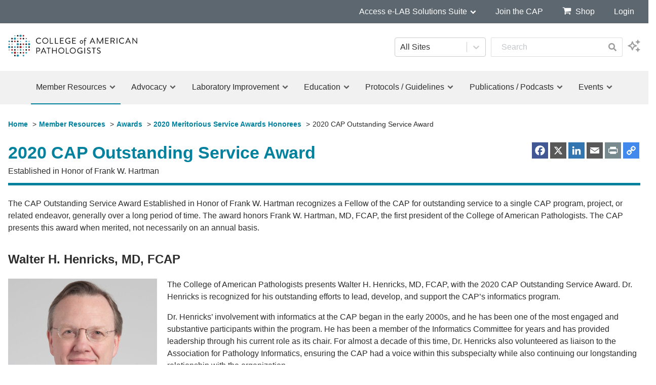

--- FILE ---
content_type: text/html; charset=UTF-8
request_url: https://www.cap.org/member-resources/awards/2019-meritorious-service-awards-honorees/2020-cap-outstanding-service-award
body_size: 28610
content:

    <!doctype html>
<html class="no-js" lang="en-us">
<head>
    
    <meta charset="utf-8" />
    <meta name="viewport" content="width=device-width, initial-scale=1.0" />
    <meta http-equiv="X-UA-Compatible" content="IE=edge" />
    
                    
                    
        <meta class="swiftype" name="gated" data-type="integer" content="0" />
    
    <!--[if IE]><meta http-equiv="cleartype" content="on" /><![endif]-->
    <!-- comment -->
    <!-- Touch Icons - iOS and Android -->
<link rel="apple-touch-icon" sizes="57x57" href="//www.cap.org/assets/media/images/apple-touch-icon-57x57.png?=3.1.43" />
<link rel="apple-touch-icon" sizes="60x60" href="//www.cap.org/assets/media/images/apple-touch-icon-60x60.png?=3.1.43" />
<link rel="apple-touch-icon" sizes="72x72" href="//www.cap.org/assets/media/images/apple-touch-icon-72x72.png?v=3.1.43" />
<link rel="apple-touch-icon" sizes="76x76" href="//www.cap.org/assets/media/images/apple-touch-icon-76x76.png?v=3.1.43" />
<link rel="apple-touch-icon" sizes="114x114" href="//www.cap.org/assets/media/images/apple-touch-icon-114x114.png?v=3.1.43" />
<link rel="apple-touch-icon" sizes="120x120" href="//www.cap.org/assets/media/images/apple-touch-icon-120x120.png?v=3.1.43" />
<link rel="apple-touch-icon" sizes="144x144" href="//www.cap.org/assets/media/images/apple-touch-icon-144x144.png?v=3.1.43" />
<link rel="apple-touch-icon" sizes="152x152" href="//www.cap.org/assets/media/images/apple-touch-icon-152x152.png?v=3.1.43" />
<link rel="apple-touch-icon" sizes="180x180" href="//www.cap.org/assets/media/images/apple-touch-icon-180x180.png?v=3.1.43" />
<link rel="apple-touch-icon" sizes="196x196" href="//www.cap.org/assets/media/images/apple-touch-icon-196x196.png?v=3.1.43" />

<!-- For IE 9 and below. ICO should be 32x32 pixels in size generated from http://www.xiconeditor.com/ or might not work  -->
<!--[if lte IE 9]><link rel="shortcut icon" href="//www.cap.org/assets/media/images/favicon.ico?v=3.1.43" type="image/x-icon" ><![endif]-->

<!-- All other browsers -->
<link rel="icon" type="image/png" sizes="196x196" href="//www.cap.org/assets/media/images/favicon-196x196.png?v=3.1.43" />
<link rel="icon" type="image/png" sizes="192x192" href="//www.cap.org/assets/media/images/favicon-192x192.png?v=3.1.43" />
<link rel="icon" type="image/png" sizes="160x160" href="//www.cap.org/assets/media/images/favicon-160x160.png?v=3.1.43" />
<link rel="icon" type="image/png" sizes="96x96" href="//www.cap.org/assets/media/images/favicon-96x96.png?v=3.1.43" />
<link rel="icon" type="image/png" sizes="32x32" href="//www.cap.org/assets/media/images/favicon-32x32.png?v=3.1.43" />
<link rel="icon" type="image/png" sizes="16x16" href="//www.cap.org/assets/media/images/favicon-16x16.png?v=3.1.43" />

<!-- IE 11+ on Windows 8.1+ -->
<meta name="msapplication-TileImage" content="//www.cap.org/assets/media/images/mstile-144x144.png?v=3.1.43">
<meta name="msapplication-TileColor" content="#ffffff">            <link rel="stylesheet" media="screen, print" href="//www.cap.org/assets/styles/modern.css?v=3.1.43" />
    <link href="/swiftype/css/main.capsearch.css?v=3.1.43" rel="stylesheet">
<title>2020 CAP Outstanding Service Award | College of American Pathologists</title><meta name="generator" content="SEOmatic">
<meta name="keywords" content="pathology,cap,pathologist,patient care,health care,advocacy,physicians">
<meta name="description" content="The College of American Pathologists is the world&#039;s leading organization of board-certified pathologists.">
<meta name="referrer" content="no-referrer-when-downgrade">
<meta name="robots" content="all">
<meta content="capathologists" property="fb:profile_id">
<meta content="en_US" property="og:locale">
<meta content="College of American Pathologists" property="og:site_name">
<meta content="website" property="og:type">
<meta content="https://www.cap.org/member-resources/awards/2019-meritorious-service-awards-honorees/2020-cap-outstanding-service-award" property="og:url">
<meta content="2020 CAP Outstanding Service Award" property="og:title">
<meta content="The College of American Pathologists is the world&#039;s leading organization of board-certified pathologists." property="og:description">
<meta content="https://documents.cap.org/images/social/_1200x630_fit_center-center_82_none/cap-default-social-image-facebook.jpg?mtime=1551730193" property="og:image">
<meta content="1200" property="og:image:width">
<meta content="630" property="og:image:height">
<meta content="College of American Pathologists" property="og:image:alt">
<meta content="https://vimeo.com/pathologists" property="og:see_also">
<meta content="https://www.instagram.com/cap_pathologists" property="og:see_also">
<meta content="https://www.youtube.com/user/capathologists" property="og:see_also">
<meta content="https://www.linkedin.com/company/college-of-american-pathologists-cap-" property="og:see_also">
<meta content="https://en.wikipedia.org/wiki/College_of_American_Pathologists" property="og:see_also">
<meta content="https://www.facebook.com/capathologists" property="og:see_also">
<meta content="https://twitter.com/Pathologists" property="og:see_also">
<meta name="twitter:card" content="summary_large_image">
<meta name="twitter:site" content="@Pathologists">
<meta name="twitter:creator" content="@Pathologists">
<meta name="twitter:title" content="2020 CAP Outstanding Service Award">
<meta name="twitter:description" content="The College of American Pathologists is the world&#039;s leading organization of board-certified pathologists.">
<meta name="twitter:image" content="https://documents.cap.org/images/social/_800x418_fit_center-center_82_none/cap-default-social-image-facebook.jpg?mtime=1551730193">
<meta name="twitter:image:width" content="796">
<meta name="twitter:image:height" content="418">
<meta name="twitter:image:alt" content="College of American Pathologists">
<meta name="msvalidate.01" content="1EBB3470DF36AC12B2C94274857C71ED">
<link href="https://www.cap.org/member-resources/awards/2019-meritorious-service-awards-honorees/2020-cap-outstanding-service-award" rel="canonical">
<link href="https://www.cap.org/" rel="home">
<style>.o-grid .a2a_default_style:not(.a2a_flex_style) a {
    float: right;
}

.o-grid .a2a_svg.a2a_s__default.a2a_s_facebook,
.o-grid .a2a_svg.a2a_s__default.a2a_s_twitter,
.o-grid .a2a_svg.a2a_s__default.a2a_s_x,
.o-grid .a2a_svg.a2a_s__default.a2a_s_linkedin,
.o-grid .a2a_svg.a2a_s__default.a2a_s_email,
.o-grid .a2a_svg.a2a_s__default.a2a_s_print,
.o-grid .a2a_svg.a2a_s__default.a2a_s_link {
    border-radius: 0;
}

.o-grid .a2a_svg.a2a_s__default.a2a_s_email,
.o-grid .a2a_svg.a2a_s__default.a2a_s_x {
    background-color: #585858!important;
}

.o-grid .a2a_svg.a2a_s__default.a2a_s_print {
    background-color: #788a8d!important;
}

.o-grid .a2a_svg.a2a_s__default.a2a_s_linkedin {
    background-color: #3375b0!important;
}

.o-grid .a2a_svg.a2a_s__default.a2a_s_facebook {
    background-color: #425894!important;
}

.o-grid .a2a_svg.a2a_s__default.a2a_s_link {
    background-color: #4189ed!important;
}

.o-grid .a2a_svg svg {
    top: 3px;
    width: 26px;
    height: 26px;
}
</style></head>

<body class="member-resources awards 2019-meritorious-service-awards-honorees 2020-cap-outstanding-service-award">
    <script>
  dataLayer = [{
    'memberID' : '',
    'isMemberOrPracticeManager' : '',
    'isCAPStaff' : '',
    'accessMyMembership' : '',
    'credentials' : '',
    'firstName' : '',
    'lastName' : '',
    'memberStatus' : '',
    'memberType' : '',
    'isTeamLead' : '',
    'isTeamMember' : '',
    'nonMemberGatedAccess' : '',
  }];
</script>
<!-- Google Tag Manager -->
<noscript><iframe src="//www.googletagmanager.com/ns.html?id=GTM-WP7HZ99"
height="0" width="0" style="display:none;visibility:hidden"></iframe></noscript>
<script>(function(w,d,s,l,i){w[l]=w[l]||[];w[l].push({'gtm.start':
new Date().getTime(),event:'gtm.js'});var f=d.getElementsByTagName(s)[0],
j=d.createElement(s),dl=l!='dataLayer'?'&l='+l:'';j.async=true;j.src=
'//www.googletagmanager.com/gtm.js?id='+i+dl;f.parentNode.insertBefore(j,f);
})(window,document,'script','dataLayer','GTM-WP7HZ99');</script>    <svg class="u-isVisuallyHidden"><symbol id="icon_android-brands" viewBox="0 0 576 512"><path d="M420.55 301.93a24 24 0 1 1 24-24 24 24 0 0 1-24 24m-265.1 0a24 24 0 1 1 24-24 24 24 0 0 1-24 24m273.7-144.48l47.94-83a10 10 0 1 0-17.27-10l-48.54 84.07a301.25 301.25 0 0 0-246.56 0l-48.54-84.07a10 10 0 1 0-17.27 10l47.94 83C64.53 202.22 8.24 285.55 0 384h576c-8.24-98.45-64.54-181.78-146.85-226.55"/></symbol><symbol id="icon_apple-brands" viewBox="0 0 384 512"><path d="M318.7 268.7c-.2-36.7 16.4-64.4 50-84.8-18.8-26.9-47.2-41.7-84.7-44.6-35.5-2.8-74.3 20.7-88.5 20.7-15 0-49.4-19.7-76.4-19.7C63.3 141.2 4 184.8 4 273.5q0 39.3 14.4 81.2c12.8 36.7 59 126.7 107.2 125.2 25.2-.6 43-17.9 75.8-17.9 31.8 0 48.3 17.9 76.4 17.9 48.6-.7 90.4-82.5 102.6-119.3-65.2-30.7-61.7-90-61.7-91.9zm-56.6-164.2c27.3-32.4 24.8-61.9 24-72.5-24.1 1.4-52 16.4-67.9 34.9-17.5 19.8-27.8 44.3-25.6 71.9 26.1 2 49.9-11.4 69.5-34.3z"/></symbol><symbol id="icon_arrow-right" viewBox="0 0 11 14"><path d="M11.5 6.5c0 .3-.1.5-.3.7l-5.1 5.1c-.2.2-.4.3-.7.3-.3 0-.5-.1-.7-.3l-.6-.6c-.2-.2-.3-.4-.3-.7 0-.3.1-.5.3-.7L6.4 8H.9c-.3 0-.5-.1-.6-.3S0 7.3 0 7V6c0-.3.1-.5.3-.7S.6 5 .9 5h5.5L4.1 2.7c-.2-.2-.3-.4-.3-.7 0-.3.1-.5.3-.7l.6-.6c.2-.2.4-.3.7-.3.3 0 .5.1.7.3l5.1 5.1c.2.2.3.4.3.7z"/></symbol><symbol id="icon_bar-chart" viewBox="0 0 16 14"><path d="M5 7v4H3V7h2zm3-4v8H6V3h2zm8 9v1H0V1h1v11h15zm-5-7v6H9V5h2zm3-3v9h-2V2h2z"/></symbol><symbol id="icon_bluesky" viewBox="0 0 14 14"><path d="M3.3 2C4.8 3.1 6.4 5.4 7 6.6c.6-1.2 2.2-3.5 3.7-4.6 1.1-.8 2.8-1.4 2.8.6s-.2 3.3-.4 3.8c-.5 1.7-2.2 2.1-3.7 1.8 2.6.4 3.3 1.9 1.9 3.4-2.7 2.8-3.9-.7-4.2-1.6v-.2.2c-.3.9-1.5 4.4-4.2 1.6-1.4-1.5-.8-3 1.9-3.4-1.5.3-3.2-.2-3.7-1.8C1 5.9.7 3 .7 2.6c0-2 1.7-1.4 2.8-.6z"/></symbol><symbol id="icon_book-open-cover-solid" viewBox="0 0 16 14"><path d="M13.6 1.5c0-.5-.4-.9-.9-.8l-4.3.6v9.6l5.2-1.2V1.5zm-6-.2L3.3.7c-.5-.1-.9.3-.9.8v8.3L7.6 11V1.3zm7.4.2l-.6.2v8.1c0 .4-.3.7-.6.8L8 11.9l-5.8-1.3c-.4-.1-.6-.4-.6-.8V1.6L1 1.5c-.5-.1-1 .3-1 .8v8.8c0 .4.3.7.6.8l7.2 1.6h.3l7.2-1.6c.4-.1.6-.4.6-.8V2.3c.1-.5-.4-.9-.9-.8z"/></symbol><symbol id="icon_cap-icon" viewBox="0 0 25 25"><g fill="#F4F4F4" fill-rule="evenodd"><path d="M9.935 1.491a.886.886 0 1 1 1.773 0 .887.887 0 1 1-1.773 0M7.096 1.492a.532.532 0 1 1 1.065.001.532.532 0 0 1-1.065 0M16.321 1.491a.887.887 0 1 1 1.774.001.887.887 0 0 1-1.774 0M12.774 1.491a1.241 1.241 0 1 1 2.483.002 1.241 1.241 0 0 1-2.483-.002M3.547 4.704c0-.491.4-.89.887-.89a.888.888 0 1 1-.887.89M16.321 4.704a.888.888 0 1 1 0 0M19.867 4.704c0-.293.24-.534.532-.534.295 0 .533.241.533.534a.53.53 0 0 1-.533.53.531.531 0 0 1-.532-.53M13.127 4.704c0-.475.4-.86.889-.86.486 0 .886.385.886.86 0 .473-.4.855-.886.855-.49 0-.889-.382-.889-.855M9.935 4.704A.888.888 0 1 1 11.71 4.7a.888.888 0 0 1-1.776.003M6.387 4.704a1.243 1.243 0 1 1 2.485-.002 1.243 1.243 0 0 1-2.485.002M6.74 17.375c0-.49.397-.886.887-.886a.887.887 0 1 1-.887.886M16.676 17.375a.53.53 0 1 1 1.064 0 .53.53 0 0 1-.534.532.529.529 0 0 1-.53-.532M19.513 17.375a.886.886 0 1 1 1.773 0 .888.888 0 1 1-1.773 0M3.547 17.375a.887.887 0 1 1 1.774.002.887.887 0 0 1-1.774-.002M22.707 17.375a.885.885 0 1 1 1.772 0 .887.887 0 1 1-1.772 0M.356 17.375a.885.885 0 1 1 1.772 0 .887.887 0 1 1-1.772 0M9.935 17.375c0-.49.396-.886.888-.886a.888.888 0 1 1-.888.886M13.127 17.375a.887.887 0 1 1 1.775.002.887.887 0 0 1-1.775-.002M10.289 20.568a.532.532 0 1 1 .534.532.53.53 0 0 1-.534-.532M13.127 20.57c0-.492.4-.89.889-.89a.886.886 0 1 1 0 1.774.886.886 0 0 1-.889-.883M6.387 20.567a1.243 1.243 0 1 1 2.485 0 1.243 1.243 0 0 1-2.485 0M16.321 20.57a.888.888 0 1 1 0 0M19.512 20.57a.889.889 0 1 1 1.776 0c0 .49-.4.884-.889.884a.885.885 0 0 1-.887-.883M3.547 20.57c0-.49.4-.89.887-.89a.886.886 0 1 1 0 1.774.886.886 0 0 1-.887-.883M3.547 7.846c0-.491.4-.889.887-.889.49 0 .889.398.889.889a.889.889 0 0 1-1.776 0M9.935 7.846a.887.887 0 1 1 1.774-.003.887.887 0 0 1-1.774.003M6.74 7.846a.888.888 0 1 1 1.775-.002.888.888 0 0 1-1.775.002M16.321 7.846a.888.888 0 1 1 1.776-.001.888.888 0 0 1-1.776 0M22.706 7.846a.887.887 0 1 1 1.774-.003.887.887 0 0 1-1.774.003M.356 7.846a.886.886 0 1 1 .884.885.885.885 0 0 1-.884-.885M13.481 7.846a.533.533 0 1 1 1.066-.002.533.533 0 0 1-1.066.002M19.512 7.846a.888.888 0 1 1 1.776-.002.888.888 0 0 1-1.776.002M.71 10.999c0-.296.237-.536.532-.536.294 0 .532.24.532.536a.53.53 0 0 1-.532.528.53.53 0 0 1-.533-.528M7.096 10.996a.533.533 0 1 1 0 0M13.127 10.998c0-.492.4-.891.889-.891a.889.889 0 0 1 0 1.776.889.889 0 0 1-.889-.885M19.512 10.998a.89.89 0 0 1 .887-.891.889.889 0 1 1-.887.891M16.321 10.998a.89.89 0 0 1 .886-.891.889.889 0 0 1 0 1.776.888.888 0 0 1-.886-.885M3.547 10.998c0-.492.4-.891.887-.891a.89.89 0 1 1-.887.891M9.579 10.996c0-.69.557-1.242 1.244-1.242a1.241 1.241 0 1 1-1.244 1.242M22.352 10.996a1.242 1.242 0 1 1 0 0M3.547 14.186a.888.888 0 0 1 1.776 0 .89.89 0 0 1-1.776 0M9.935 14.186c0-.488.396-.884.888-.884a.886.886 0 1 1-.888.884M16.321 14.186a.886.886 0 1 1 1.773.004.886.886 0 0 1-1.773-.004M22.706 14.186c0-.488.395-.884.89-.884a.887.887 0 1 1-.89.884M12.774 14.186c0-.688.554-1.242 1.242-1.242.685 0 1.24.554 1.24 1.242a1.24 1.24 0 1 1-2.482 0M0 14.186a1.242 1.242 0 1 1 2.484 0 1.242 1.242 0 0 1-2.484 0M6.74 14.186c0-.488.397-.884.887-.884a.886.886 0 1 1 0 1.772.888.888 0 0 1-.887-.888M19.512 14.186a.888.888 0 1 1 1.776 0 .888.888 0 0 1-1.776 0M6.74 23.759a.889.889 0 1 1 1.775 0 .888.888 0 0 1-1.775 0M13.481 23.759a.532.532 0 1 1 0 0M9.579 23.755c0-.684.556-1.239 1.244-1.239a1.24 1.24 0 1 1 0 2.483 1.245 1.245 0 0 1-1.244-1.244M16.321 23.759a.888.888 0 1 1 0 0"/></g></symbol><symbol id="icon_check-circle" viewBox="0 0 12 14"><path d="M10.031 5.734q0-.219-.141-.359l-.711-.703q-.148-.148-.352-.148t-.352.148l-3.188 3.18-1.766-1.766q-.148-.148-.352-.148t-.352.148l-.711.703q-.141.141-.141.359 0 .211.141.352l2.828 2.828q.148.148.352.148.211 0 .359-.148l4.242-4.242q.141-.141.141-.352zM12 7q0 1.633-.805 3.012t-2.184 2.184-3.012.805-3.012-.805-2.184-2.184T-.002 7t.805-3.012 2.184-2.184T5.999.999t3.012.805 2.184 2.184T12 7z"/></symbol><symbol id="icon_chevron-down" viewBox="0 0 14 14"><path d="M13.148 6.312l-5.797 5.789q-.148.148-.352.148t-.352-.148L.85 6.312q-.148-.148-.148-.355t.148-.355l1.297-1.289q.148-.148.352-.148t.352.148l4.148 4.148 4.148-4.148q.148-.148.352-.148t.352.148l1.297 1.289q.148.148.148.355t-.148.355z"/></symbol><symbol id="icon_chevron-left" viewBox="0 0 11 14"><path d="M9.148 2.352L5 6.5l4.148 4.148q.148.148.148.352t-.148.352l-1.297 1.297q-.148.148-.352.148t-.352-.148L1.35 6.852q-.148-.148-.148-.352t.148-.352L7.147.351q.148-.148.352-.148t.352.148l1.297 1.297q.148.148.148.352t-.148.352z"/></symbol><symbol id="icon_chevron-right" viewBox="0 0 9 14"><path d="M8.648 6.852l-5.797 5.797q-.148.148-.352.148t-.352-.148L.85 11.352Q.702 11.204.702 11t.148-.352L4.998 6.5.85 2.352Q.702 2.204.702 2t.148-.352L2.147.351q.148-.148.352-.148t.352.148l5.797 5.797q.148.148.148.352t-.148.352z"/></symbol><symbol id="icon_chevron-up" viewBox="0 0 14 14"><style>.st0{display:none}</style><path class="st0" d="M13.1 6.3l-5.8 5.8c-.1.1-.2.1-.4.1-.1 0-.3 0-.4-.1L.8 6.3c0-.1-.1-.2-.1-.3 0-.1 0-.3.1-.4l1.3-1.3c.1-.1.2-.1.4-.1.1 0 .3 0 .4.1L7 8.5l4.1-4.1c.1-.1.2-.1.4-.1.1 0 .3 0 .4.1l1.3 1.3c.1.1.1.2.1.4l-.2.2z"/><path d="M.8 7.7l5.8-5.8c.1-.1.3-.2.4-.2.1 0 .3 0 .4.1l5.8 5.8c.1.1.1.2.1.4 0 .1 0 .3-.1.4l-1.3 1.3c-.1.1-.2.1-.4.1s-.3 0-.4-.1L7 5.5 2.9 9.7c-.1.1-.3.1-.4.1-.1 0-.3 0-.4-.1L.8 8.4c0-.1-.1-.2-.1-.4 0-.1.1-.2.1-.3z"/></symbol><symbol id="icon_chrome" viewBox="0 0 14 14"><path d="M6.977 0Q8.852-.016 10.5.937q1.812 1.047 2.75 2.906l-5.797-.305q-1.25-.07-2.297.582T3.711 5.913L1.555 2.6q1-1.242 2.43-1.918t2.992-.684zM1.141 3.164l2.633 5.18q.563 1.117 1.648 1.695t2.289.352l-1.797 3.523q-1.656-.258-3.008-1.23T.777 10.215 0 7q0-2.086 1.141-3.836zm12.39 1.32q.453 1.172.465 2.426t-.379 2.391-1.195 2.125-1.922 1.637q-1.797 1.039-3.891.93l3.164-4.867q.688-1.023.645-2.27t-.832-2.168zM7 4.641q.977 0 1.668.691T9.359 7t-.691 1.668T7 9.359t-1.668-.691T4.641 7t.691-1.668T7 4.641z"/></symbol><symbol id="icon_close" viewBox="0 0 11 13"><path d="M10.1 9.3c0 .2-.1.4-.2.5l-1.1 1.1c-.1.1-.3.2-.5.2s-.4-.1-.5-.2L5.5 8.6l-2.3 2.3c-.1.1-.3.2-.5.2s-.4-.1-.5-.2l-1.1-1c-.2-.2-.2-.4-.2-.6 0-.2.1-.4.2-.5l2.3-2.3-2.3-2.3c-.2-.1-.2-.3-.2-.5s.1-.4.2-.5l1.1-1.1c.1-.1.3-.2.5-.2s.4.1.5.2l2.3 2.3 2.3-2.3c.1-.1.3-.2.5-.2s.4.1.5.2l1.1 1.1c.1.1.2.3.2.5s-.1.4-.2.5L7.6 6.5l2.3 2.3c.2.1.2.3.2.5z"/></symbol><symbol id="icon_comments-solid" viewBox="0 0 18 16"><path d="M13 6c0-2.74-2.89-5-6.46-5S.06 3.27.06 6a4.24 4.24 0 0 0 1.18 2.87 7.29 7.29 0 0 1-1.11 1.69.24.24 0 0 0 0 .27.25.25 0 0 0 .18.17 5.52 5.52 0 0 0 2.75-.78 7.85 7.85 0 0 0 3.45.78C10.08 11 13 8.75 13 6zm3.78 6.83A4.22 4.22 0 0 0 17.93 10c0-2.07-1.66-3.85-4-4.59A4.21 4.21 0 0 1 14 6c0 3.29-3.34 6-7.45 6-.33 0-.66 0-1-.06a6.72 6.72 0 0 0 6 3 7.85 7.85 0 0 0 3.45-.78 5.42 5.42 0 0 0 2.75.78.25.25 0 0 0 .23-.15.25.25 0 0 0-.05-.27 7 7 0 0 1-1.18-1.68z"/></symbol><symbol id="icon_desktop" viewBox="0 0 15 14"><path d="M14 7.75v-6.5q0-.102-.074-.176T13.75 1H1.25q-.102 0-.176.074T1 1.25v6.5q0 .102.074.176T1.25 8h12.5q.102 0 .176-.074T14 7.75zm1-6.5v8.5q0 .516-.367.883T13.75 11H9.5q0 .289.125.605t.25.555.125.34q0 .203-.148.352T9.5 13h-4q-.203 0-.352-.148T5 12.5q0-.109.125-.344t.25-.547T5.5 11H1.25q-.516 0-.883-.367T0 9.75v-8.5Q0 .734.367.367T1.25 0h12.5q.516 0 .883.367T15 1.25z"/></symbol><symbol id="icon_edge-brands" viewBox="0 0 14 14"><path d="M13.4 3.6A7.07 7.07 0 0 0 7 0 6.89 6.89 0 0 0 .2 5.5a4.81 4.81 0 0 1 4.2-2.2 4.67 4.67 0 0 1 3.4 1.4A3.34 3.34 0 0 1 8.7 7a1.86 1.86 0 0 1-.4 1.1c0 .1-.2.1-.2.3a.54.54 0 0 0 .3.4 5.4 5.4 0 0 0 2.3.5 3.37 3.37 0 0 0 1.7-.5A3.08 3.08 0 0 0 14 6a6.11 6.11 0 0 0-.6-2.4zm-7.6 9.6a4 4 0 0 1-1.3-1.3 4.15 4.15 0 0 1-.6-3.8 4 4 0 0 1 1.6-2.2c1.7-1.3 2.7-.2 2.8 0 0-.1-.1-.2-.1-.3a4.68 4.68 0 0 0-1.6-1.5 5.06 5.06 0 0 0-2.2-.5 5.14 5.14 0 0 0-3 1 3 3 0 0 0-1.4 2A8.42 8.42 0 0 0 .7 10a7 7 0 0 0 7 4 5 5 0 0 1-1.9-.8zm7-2.8h-.2l-.6.3a6.47 6.47 0 0 1-2 .4C7.5 11 5.3 9.3 5.3 7a2.35 2.35 0 0 1 .2-.8 5.26 5.26 0 0 0-1.2 1.4 4.05 4.05 0 0 0 .4 4.3 3.83 3.83 0 0 0 1.6 1.3 4.14 4.14 0 0 0 2 .6 6.28 6.28 0 0 0 4.6-3.1c.1-.1 0-.2-.1-.3z"/></symbol><symbol id="icon_edge" viewBox="0 0 14 14"><path d="M.539 6.211h.008q.125-.984.457-1.887t.898-1.695 1.309-1.375T4.957.336 7.117 0q1.805 0 3.234.824t2.297 2.371q.813 1.461.813 3.453v1.469H4.672q.008.867.418 1.504t1.066.957 1.48.445 1.664.023 1.625-.363 1.355-.66v2.945q-.719.43-1.793.719t-2.441.297-2.469-.414Q4.1 13 3.143 11.625T2.17 8.719q-.023-1.891.867-3.219t2.539-2.094q-.375.469-.609.98t-.359 1.246h4.961q.062-.602-.062-1.094t-.367-.793-.551-.52-.629-.32-.586-.16-.438-.066l-.172-.008q-1.055.039-2.027.348t-1.746.816-1.375 1.098T.538 6.21z"/></symbol><symbol id="icon_exclamation-circle" viewBox="0 0 12 14"><path d="M6 1q1.633 0 3.012.805t2.184 2.184.805 3.012-.805 3.012-2.184 2.184T6 13.002t-3.012-.805-2.184-2.184-.805-3.012.805-3.012 2.184-2.184T6 1zm1 9.742V9.258q0-.109-.07-.184T6.758 9h-1.5q-.102 0-.18.078T5 9.258v1.484q0 .102.078.18t.18.078h1.5q.102 0 .172-.074t.07-.184zm-.016-2.687l.141-4.852q0-.094-.078-.141Q6.969 3 6.86 3H5.141q-.109 0-.187.062-.078.047-.078.141l.133 4.852q0 .078.078.137t.187.059h1.445q.109 0 .184-.059t.082-.137z"/></symbol><symbol id="icon_expand-arrows" viewBox="0 0 14 14"><path d="M14 9.4v4.2c0 .2-.2.4-.4.4H9.4c-.2 0-.4-.2-.4-.4v-.9c0-.2.2-.4.4-.4l1.9.1L7 8.1l-4.3 4.3 1.9-.1c.2 0 .4.2.4.4v.9c0 .2-.2.4-.4.4H.4c-.2 0-.4-.2-.4-.4V9.4c0-.2.2-.4.4-.4h.9c.2 0 .4.2.4.4l-.1 1.9L5.9 7 1.6 2.7l.1 1.9c-.1.2-.2.4-.5.4H.4C.2 5 0 4.8 0 4.6V.4C0 .2.2 0 .4 0h4.2c.2 0 .4.2.4.4v.9c0 .2-.2.4-.4.4l-1.9-.2L7 5.9l4.3-4.3H9.4c-.2 0-.4-.1-.4-.4V.4c0-.2.2-.4.4-.4h4.2c.2 0 .4.2.4.4v4.2c0 .2-.2.4-.4.4h-.9c-.2 0-.4-.2-.4-.4l.1-1.9L8.1 7l4.3 4.3-.1-1.9c0-.2.2-.4.4-.4h.9c.2 0 .4.2.4.4z"/></symbol><symbol id="icon_facebook" viewBox="0 0 8 14"><path d="M7.492.094v2.062H6.265q-.672 0-.906.281t-.234.844v1.477h2.289l-.305 2.313H5.125v5.93H2.734v-5.93H.742V4.758h1.992V3.055q0-1.453.813-2.254T5.711 0q1.148 0 1.781.094z"/></symbol><symbol id="icon_file-search" viewBox="0 0 16 14"><title>Group</title><g fill="#000" fill-rule="nonzero"><path d="M4 7.5h1v-6H4V.751c0-.208.073-.385.219-.531A.723.723 0 0 1 4.75.001h7c.208 0 .437.052.688.156.25.104.449.229.594.375l2.437 2.437c.146.146.271.344.375.594.104.25.156.48.156.688v9a.723.723 0 0 1-.219.531.723.723 0 0 1-.531.219H4.75a.723.723 0 0 1-.531-.219.723.723 0 0 1-.219-.531V7.5zm8-6.438v2.937h2.937a.842.842 0 0 0-.172-.32L12.32 1.234a.852.852 0 0 0-.32-.172zM15 13V5h-3.25a.723.723 0 0 1-.531-.219A.723.723 0 0 1 11 4.25V1H5v12h10zM7 6.25A.239.239 0 0 1 7.25 6h5.5a.239.239 0 0 1 .25.25v.5a.239.239 0 0 1-.25.25h-5.5A.239.239 0 0 1 7 6.75v-.5zM12.75 8a.239.239 0 0 1 .25.25v.5a.239.239 0 0 1-.25.25h-5.5A.239.239 0 0 1 7 8.75v-.5A.239.239 0 0 1 7.25 8h5.5zm0 2a.239.239 0 0 1 .25.25v.5a.239.239 0 0 1-.25.25h-5.5a.239.239 0 0 1-.25-.25v-.5a.239.239 0 0 1 .25-.25h5.5z"/><path d="M.888 7.528c0 .128.047.239.14.332.094.094.204.14.332.14a.438.438 0 0 0 .332-.14l1.266-1.262c.44.305.93.458 1.472.458.352 0 .688-.069 1.01-.205.32-.137.597-.321.83-.554.232-.232.417-.509.553-.83.137-.321.205-.658.205-1.01 0-.351-.068-.687-.205-1.009a2.599 2.599 0 0 0-.553-.83 2.599 2.599 0 0 0-.83-.553 2.552 2.552 0 0 0-1.01-.205c-.352 0-.688.068-1.01.205a2.599 2.599 0 0 0-.83.553c-.232.232-.416.51-.553.83a2.552 2.552 0 0 0-.205 1.01c0 .54.152 1.032.458 1.472L1.024 7.196a.452.452 0 0 0-.137.332zm1.889-3.07c0-.455.162-.844.485-1.168a1.59 1.59 0 0 1 1.168-.485c.455 0 .845.162 1.168.485.323.323.485.713.485 1.168 0 .456-.162.845-.485 1.168a1.595 1.595 0 0 1-1.168.485 1.59 1.59 0 0 1-1.168-.485 1.593 1.593 0 0 1-.485-1.168z"/></g></symbol><symbol id="icon_file-text-o" viewBox="0 0 12 14"><path d="M11.469 2.969q.219.219.375.594t.156.688v9q0 .312-.219.531t-.531.219H.75q-.312 0-.531-.219T0 13.251V.751Q0 .439.219.22T.75.001h7q.312 0 .688.156t.594.375zM8 1.062v2.937h2.937q-.078-.227-.172-.32L8.32 1.234Q8.226 1.14 8 1.062zM11 13V5H7.75q-.312 0-.531-.219T7 4.25V1H1v12h10zM3 6.25q0-.109.07-.18T3.25 6h5.5q.109 0 .18.07t.07.18v.5q0 .109-.07.18T8.75 7h-5.5q-.109 0-.18-.07T3 6.75v-.5zM8.75 8q.109 0 .18.07t.07.18v.5q0 .109-.07.18T8.75 9h-5.5q-.109 0-.18-.07T3 8.75v-.5q0-.109.07-.18T3.25 8h5.5zm0 2q.109 0 .18.07t.07.18v.5q0 .109-.07.18t-.18.07h-5.5q-.109 0-.18-.07T3 10.75v-.5q0-.109.07-.18t.18-.07h5.5z"/></symbol><symbol id="icon_firefox" viewBox="0 0 14 14"><path d="M7.055 14q-2.211 0-3.941-1.176T.54 9.711Q.087 8.688.017 7.359T.22 4.761t.867-2.438T2.485.428l-.086 2.195q.086-.109.531-.121t.547.121q.328-.633 1.254-1.078t1.832-.461q-.422.352-.934 1.16t-.457 1.277q.195.062.488.105t.492.059.531.031.395.023q.117.039.074.355t-.238.59q-.039.055-.129.145t-.441.277-.789.266l.117 1.477-1.086-.523q-.141.336-.059.637t.281.52.512.324.633.051q.398-.07.766-.27t.652-.352.574-.137q.477.031.699.258t.152.508l-.02.043q-.012.027-.066.098t-.141.121-.246.082-.363.008q-.469.742-1.129 1.059t-1.637.23q.578.477 1.27.645t1.316.047 1.207-.406 1-.684.629-.813q.336-.711.305-1.504t-.293-1.473-.613-.977q.68.297 1.07.621t.602.879q.117-1.328-.449-2.68T9.601.942q2.07.602 3.219 2.184T14 7.169q.016.992-.316 1.992t-.965 1.859-1.477 1.531-1.934 1.059-2.254.387z"/></symbol><symbol id="icon_folder" viewBox="0 0 15 14"><path d="M13.914 7.273Q13.914 7 13.5 7H5q-.312 0-.668.168t-.559.41l-2.297 2.836q-.141.187-.141.312 0 .273.414.273h8.5q.312 0 .672-.172t.555-.414l2.297-2.836q.141-.172.141-.305zM5 6h6V4.75q0-.312-.219-.531T10.25 4h-4.5q-.312 0-.531-.219T5 3.25v-.5q0-.312-.219-.531T4.25 2h-2.5q-.312 0-.531.219T1 2.75v6.664l2-2.461q.344-.414.906-.684T5 5.999zm9.914 1.273q0 .484-.359.937l-2.305 2.836q-.336.414-.906.684T10.25 12h-8.5q-.719 0-1.234-.516T0 10.25v-7.5q0-.719.516-1.234T1.75 1h2.5q.719 0 1.234.516T6 2.75V3h4.25q.719 0 1.234.516T12 4.75V6h1.5q.422 0 .773.191t.523.551q.117.25.117.531z"/></symbol><symbol id="icon_head-side-brain-solid" viewBox="0 0 14 14"><path d="M0 6.1C0 2.8 2.7 0 6.1 0H7c2.6 0 4.8 1.9 5.2 4.4.1.4.2.7.4 1l1.1 1.4c.2.2.3.5.3.8 0 .7-.5 1.2-1.2 1.2h-.6v1.8c0 1-.8 1.8-1.8 1.8H8.8v.9c0 .5-.4.9-.9.9H2.6c-.5 0-.9-.4-.9-.9v-2c0-.5-.2-.9-.5-1.3C.5 8.8 0 7.5 0 6.1zm7.8-.4h1.4c.7 0 1.3-.6 1.3-1.3s-.6-1.3-1.3-1.3h-.1c-.2-.5-.7-.9-1.2-.9-.2 0-.5.1-.6.2-.3-.4-.7-.6-1.2-.6s-.8.2-1.1.6c-.2-.1-.4-.2-.6-.2-.7 0-1.3.6-1.3 1.3-.7 0-1.3.6-1.3 1.3 0 .6.4 1.1.9 1.2v.1c0 .7.6 1.3 1.3 1.3.2 0 .3 0 .4-.1v.5c0 .5.4.9.9.9s.9-.4.9-.9v-.4c.1 0 .3.1.4.1.7 0 1.3-.6 1.3-1.3 0-.2-.1-.4-.1-.5zm-3.4-.9c0 .1 0 0 0 0z"/></symbol><symbol id="icon_head-side-headphones-solid" viewBox="0 0 14 14"><path d="M13.9 7.5c-.6-1.3-1.3-4.2-2-5.1C10.8.9 9.1 0 7.2 0h-.3v2.9c1 .5 1.7 1.5 1.7 2.8 0 1.7-1.4 3.1-3 3.1S2.5 7.4 2.5 5.7c0-1.2.7-2.3 1.8-2.8V.1C1.8.5-.1 2.6-.1 5.2c0 1.5.6 2.9 1.8 3.9v4.8h7v-1.8h1.7c1 0 1.7-.8 1.7-1.7V8.8h.9c.3 0 .6-.2.7-.4.3-.3.3-.6.2-.9zM3.4 5.7c0 1.2 1 2.2 2.2 2.2s2.2-1 2.2-2.2-1-2.2-2.2-2.2-2.2 1-2.2 2.2zm2.2-.9c.5 0 .9.4.9.9s-.4.9-.9.9-.9-.4-.9-.9.4-.9.9-.9z"/></symbol><symbol id="icon_instagram" viewBox="0 0 12 14"><path d="M8 7q0-.828-.586-1.414T6 5t-1.414.586T4 7t.586 1.414T6 9t1.414-.586T8 7zm1.078 0q0 1.281-.898 2.18T6 10.078 3.82 9.18 2.922 7t.898-2.18T6 3.922t2.18.898T9.078 7zm.844-3.203q0 .297-.211.508t-.508.211-.508-.211-.211-.508.211-.508.508-.211.508.211.211.508zM6 2.078l-.598-.004q-.543-.004-.824 0t-.754.023-.805.078-.559.145q-.391.156-.688.453t-.453.688q-.086.227-.145.559t-.078.805-.023.754 0 .824.004.598-.004.598 0 .824.023.754.078.805.145.559q.156.391.453.688t.688.453q.227.086.559.145t.805.078.754.023.824 0T6 11.924t.598.004.824 0 .754-.023.805-.078.559-.145q.391-.156.688-.453t.453-.688q.086-.227.145-.559t.078-.805.023-.754 0-.824-.004-.598.004-.598 0-.824-.023-.754-.078-.805-.145-.559q-.156-.391-.453-.688T9.54 2.32q-.227-.086-.559-.145t-.805-.078-.754-.023-.824 0T6 2.078zM12 7q0 1.789-.039 2.477-.078 1.625-.969 2.516t-2.516.969q-.688.039-2.477.039t-2.477-.039q-1.625-.078-2.516-.969T.037 9.477Q-.002 8.789-.002 7t.039-2.477q.078-1.625.969-2.516t2.516-.969Q4.21.999 5.999.999t2.477.039q1.625.078 2.516.969t.969 2.516Q12 5.211 12 7z"/></symbol><symbol id="icon_internet-explorer" viewBox="0 0 14 14"><path d="M14 7.32q0 .438-.055.813H4.953q0 1.141.855 1.91t2.012.77q.773 0 1.449-.363t1.066-1.02h3.305q-.438 1.242-1.332 2.195t-2.09 1.473-2.508.52q-1.461 0-2.781-.648-1.781.906-3.078.906-1.852 0-1.852-2.055 0-.898.352-2.148.133-.469.852-1.789Q2.758 5.072 4.914 3.15q-1.438.617-3.336 2.766.492-2.141 2.215-3.512t3.918-1.371q.234 0 .352.008 1.992-.914 3.383-.914.5 0 .906.102t.738.316.52.598.187.898q0 .906-.586 2.234Q14 5.697 14 7.322zm-.547-5q0-.648-.414-1.031t-1.07-.383q-.844 0-1.984.547.945.367 1.738 1.027t1.332 1.527q.398-1.055.398-1.688zM1 11.984q0 .672.379 1.035t1.051.363q.898 0 2.078-.648-.953-.563-1.668-1.43T1.766 9.39Q1 10.992 1 11.984zm3.938-5.57h5.688q-.039-1.109-.883-1.852T7.782 3.82q-1.125 0-1.965.742t-.879 1.852z"/></symbol><symbol id="icon_laptop-file-solid" viewBox="0 0 16 14"><path d="M4.8 3c0 .4.4.8.8.8H8v1.6h-.8c-1.1 0-2 .9-2 2v2.8c-.5 0-1 .3-1.1.8H1.2C.5 11 0 10.5 0 9.8v-8C0 1.1.5.6 1.2.6h3.6V3zM6 7.4c0-.7.5-1.2 1.2-1.2h6.4c.7 0 1.2.5 1.2 1.2V11h.8c.2 0 .4.2.4.4v.4c0 .9-.7 1.6-1.6 1.6h-8c-.9 0-1.6-.7-1.6-1.6v-.4c0-.2.2-.4.4-.4H6V7.4zm1.6.4V11h5.6V7.8H7.6zM8 3H5.6V.6L8 3z"/></symbol><symbol id="icon_linkedin" viewBox="0 0 12 14"><path d="M2.727 4.883v7.742H.149V4.883h2.578zm.164-2.391q.008.57-.395.953t-1.059.383h-.016q-.641 0-1.031-.383t-.391-.953q0-.578.402-.957t1.051-.379 1.039.379.398.957zM12 8.187v4.437H9.43V8.483q0-.82-.316-1.285t-.988-.465q-.492 0-.824.27t-.496.668q-.086.234-.086.633v4.32H4.15q.016-3.117.016-5.055t-.008-2.313l-.008-.375h2.57v1.125h-.016q.156-.25.32-.438t.441-.406.68-.34.895-.121q1.336 0 2.148.887t.813 2.598z"/></symbol><symbol id="icon_list-ul-solid" viewBox="0 0 512 512"><path fill="currentColor" d="M48 48a48 48 0 1 0 48 48 48 48 0 0 0-48-48zm0 160a48 48 0 1 0 48 48 48 48 0 0 0-48-48zm0 160a48 48 0 1 0 48 48 48 48 0 0 0-48-48zm448 16H176a16 16 0 0 0-16 16v32a16 16 0 0 0 16 16h320a16 16 0 0 0 16-16v-32a16 16 0 0 0-16-16zm0-320H176a16 16 0 0 0-16 16v32a16 16 0 0 0 16 16h320a16 16 0 0 0 16-16V80a16 16 0 0 0-16-16zm0 160H176a16 16 0 0 0-16 16v32a16 16 0 0 0 16 16h320a16 16 0 0 0 16-16v-32a16 16 0 0 0-16-16z"/></symbol><symbol id="icon_location-dot-solid" viewBox="0 0 16 14"><path d="M7.3 13.7c-1.4-1.8-4.6-6-4.6-8.4C2.7 2.4 5.1 0 8 0s5.3 2.4 5.3 5.3c0 2.4-3.2 6.7-4.6 8.4-.4.4-1 .4-1.4 0zM8 7c1 0 1.8-.8 1.8-1.8S9 3.5 8 3.5s-1.8.8-1.8 1.8S7 7 8 7z"/></symbol><symbol id="icon_lock" viewBox="0 0 9 14"><path d="M2.5 6h4V4.5q0-.828-.586-1.414T4.5 2.5t-1.414.586T2.5 4.5V6zm6.5.75v4.5q0 .312-.219.531T8.25 12H.75q-.312 0-.531-.219T0 11.25v-4.5q0-.312.219-.531T.75 6H1V4.5q0-1.438 1.031-2.469T4.5 1t2.469 1.031T8 4.5V6h.25q.312 0 .531.219T9 6.75z"/></symbol><symbol id="icon_logo" viewBox="0 0 255 44"><title>CAP_logo_rgb[1]</title><g fill="none" fill-rule="evenodd"><path d="M17.447 2.619c0-.86.696-1.557 1.56-1.557.858 0 1.555.696 1.555 1.557a1.558 1.558 0 1 1-3.115 0" fill="#1A1919"/><path d="M12.462 2.621a.935.935 0 1 1 1.87.002.935.935 0 0 1-1.87-.002" fill="#1D90AD"/><path d="M28.663 2.619a1.557 1.557 0 0 1 3.116 0 1.558 1.558 0 1 1-3.116 0" fill="#A0262C"/><path d="M22.434 2.619A2.18 2.18 0 0 1 24.614.44a2.18 2.18 0 0 1 0 4.36 2.18 2.18 0 0 1-2.18-2.181" fill="#1D90AD"/><path d="M6.229 8.26c0-.861.702-1.562 1.557-1.562.86 0 1.562.7 1.562 1.562a1.56 1.56 0 0 1-3.12 0M28.663 8.26c0-.861.699-1.562 1.556-1.562.864 0 1.56.7 1.56 1.562 0 .859-.696 1.554-1.56 1.554a1.557 1.557 0 0 1-1.556-1.554M34.89 8.26a.94.94 0 0 1 .934-.937c.518 0 .937.424.937.937a.931.931 0 0 1-.937.932.933.933 0 0 1-.934-.932" fill="#1A1919"/><path d="M23.054 8.26c0-.833.702-1.509 1.56-1.509.854 0 1.556.676 1.556 1.51 0 .83-.702 1.502-1.556 1.502-.858 0-1.56-.672-1.56-1.503" fill="#A0262C"/><path d="M17.447 8.26a1.56 1.56 0 0 1 1.56-1.562c.858 0 1.556.7 1.556 1.562 0 .859-.698 1.554-1.557 1.554-.863 0-1.56-.695-1.56-1.554" fill="#BDBFBC"/><path d="M11.216 8.26a2.18 2.18 0 1 1 4.362 0 2.181 2.181 0 0 1-4.362 0" fill="#1D90AD"/><path d="M11.836 30.514c0-.862.698-1.556 1.558-1.556a1.558 1.558 0 1 1-1.557 1.556M29.286 30.514a.934.934 0 1 1 .93.933.928.928 0 0 1-.93-.933M34.268 30.514c0-.862.696-1.556 1.556-1.556a1.559 1.559 0 0 1 0 3.116c-.86 0-1.556-.698-1.556-1.56" fill="#1A1919"/><path d="M6.229 30.514c0-.862.702-1.556 1.557-1.556a1.558 1.558 0 1 1-1.557 1.556M39.878 30.514c0-.862.693-1.556 1.558-1.556a1.558 1.558 0 0 1 0 3.116 1.556 1.556 0 0 1-1.558-1.56" fill="#A0262C"/><path d="M.625 30.514c0-.862.694-1.556 1.553-1.556a1.558 1.558 0 1 1 0 3.116 1.556 1.556 0 0 1-1.553-1.56M17.447 30.514c0-.862.696-1.556 1.56-1.556a1.559 1.559 0 1 1-1.56 1.556" fill="#BDBFBC"/><path d="M23.054 30.514a1.558 1.558 0 1 1 3.116.004 1.558 1.558 0 0 1-3.116-.004" fill="#1D90AD"/><path d="M18.07 36.12a.934.934 0 1 1 1.871 0c0 .523-.42.936-.935.936a.93.93 0 0 1-.937-.935M23.054 36.126c0-.865.702-1.564 1.56-1.564.854 0 1.556.7 1.556 1.564 0 .859-.702 1.551-1.556 1.551-.858 0-1.56-.692-1.56-1.55" fill="#1A1919"/><path d="M11.216 36.119c0-1.202.976-2.182 2.179-2.182 1.205 0 2.183.98 2.183 2.182a2.186 2.186 0 0 1-2.183 2.185 2.183 2.183 0 0 1-2.179-2.185M28.663 36.126c0-.865.699-1.564 1.556-1.564.864 0 1.56.7 1.56 1.564 0 .859-.696 1.551-1.56 1.551a1.554 1.554 0 0 1-1.556-1.55" fill="#A0262C"/><path d="M34.267 36.126a1.56 1.56 0 0 1 1.557-1.564 1.556 1.556 0 1 1 0 3.115c-.859 0-1.557-.692-1.557-1.55M6.229 36.126c0-.862.702-1.564 1.557-1.564.86 0 1.562.702 1.562 1.564 0 .86-.701 1.551-1.562 1.551a1.556 1.556 0 0 1-1.557-1.55" fill="#1D90AD"/><path d="M6.229 13.779c0-.863.702-1.561 1.557-1.561.86 0 1.562.698 1.562 1.56a1.56 1.56 0 0 1-3.12 0M17.447 13.779a1.558 1.558 0 1 1 3.116-.005 1.558 1.558 0 0 1-3.116.005" fill="#1A1919"/><path d="M11.836 13.779a1.56 1.56 0 1 1 3.118-.003 1.56 1.56 0 0 1-3.118.003" fill="#A0262C"/><path d="M28.663 13.779a1.558 1.558 0 1 1 0 0M39.875 13.779a1.558 1.558 0 1 1 3.116-.006 1.558 1.558 0 0 1-3.116.006" fill="#BDBFBC"/><path d="M.625 13.779a1.556 1.556 0 1 1 3.111 0 1.557 1.557 0 0 1-3.111 0M23.675 13.779c0-.523.422-.938.939-.938a.93.93 0 0 1 .93.938.932.932 0 0 1-.93.933.938.938 0 0 1-.939-.933M34.267 13.779a1.56 1.56 0 1 1 3.118-.003 1.56 1.56 0 0 1-3.118.003" fill="#1D90AD"/><path d="M1.246 19.316c0-.52.418-.942.935-.942.516 0 .935.422.935.942 0 .511-.42.927-.935.927a.931.931 0 0 1-.935-.927M12.462 19.312a.935.935 0 1 1 0 0M23.054 19.315c0-.865.702-1.565 1.56-1.565.854 0 1.556.7 1.556 1.565 0 .855-.702 1.554-1.556 1.554-.858 0-1.56-.7-1.56-1.554M34.267 19.315c0-.865.698-1.565 1.557-1.565.86 0 1.561.7 1.561 1.565a1.558 1.558 0 1 1-3.118 0" fill="#1A1919"/><path d="M28.663 19.315c0-.865.699-1.565 1.556-1.565a1.56 1.56 0 0 1 0 3.119c-.857 0-1.556-.7-1.556-1.554" fill="#A0262C"/><path d="M6.229 19.315c0-.865.702-1.565 1.557-1.565.86 0 1.562.7 1.562 1.565 0 .855-.701 1.554-1.562 1.554-.855 0-1.557-.7-1.557-1.554" fill="#BDBFBC"/><path d="M16.822 19.312a2.18 2.18 0 0 1 2.184-2.182 2.18 2.18 0 1 1 0 4.362 2.183 2.183 0 0 1-2.184-2.18M39.254 19.312c0-1.208.973-2.182 2.182-2.182 1.199 0 2.179.974 2.179 2.182 0 1.196-.98 2.18-2.179 2.18a2.183 2.183 0 0 1-2.182-2.18" fill="#1D90AD"/><path d="M6.229 24.914a1.56 1.56 0 1 1 3.12 0c-.001.859-.702 1.558-1.563 1.558-.855 0-1.557-.7-1.557-1.558M17.447 24.914c0-.858.696-1.554 1.56-1.554a1.556 1.556 0 1 1 0 3.112c-.864 0-1.56-.7-1.56-1.558" fill="#1A1919"/><path d="M28.663 24.914c0-.858.699-1.554 1.556-1.554a1.555 1.555 0 1 1 0 3.112 1.56 1.56 0 0 1-1.556-1.558" fill="#BDBFBC"/><path d="M39.875 24.914c0-.858.695-1.554 1.562-1.554.855 0 1.556.696 1.556 1.554a1.558 1.558 0 1 1-3.117 0" fill="#1A1919"/><path d="M22.434 24.914c0-1.209.973-2.181 2.18-2.181 1.204 0 2.177.972 2.177 2.18a2.178 2.178 0 1 1-4.357 0" fill="#A0262C"/><path d="M0 24.914a2.181 2.181 0 1 1 4.363 0 2.181 2.181 0 0 1-4.363 0M11.836 24.914c0-.858.698-1.554 1.558-1.554a1.555 1.555 0 1 1 0 3.112c-.86 0-1.558-.7-1.558-1.558M34.267 24.914a1.559 1.559 0 0 1 3.118 0 1.56 1.56 0 0 1-3.118 0" fill="#1D90AD"/><path d="M11.836 41.725a1.56 1.56 0 1 1 1.557 1.556 1.56 1.56 0 0 1-1.557-1.556M23.675 41.725a.934.934 0 1 1 0 0" fill="#1A1919"/><path d="M16.822 41.718c0-1.2.977-2.175 2.184-2.175a2.179 2.179 0 1 1 0 4.36 2.186 2.186 0 0 1-2.184-2.185M28.663 41.725c0-.86.699-1.56 1.556-1.56a1.56 1.56 0 1 1 0 3.116 1.56 1.56 0 0 1-1.556-1.556" fill="#1D90AD"/><path d="M142.407 37.816c2.35 0 4.034-1.07 4.054-1.084a.48.48 0 0 0 .168-.33v-3.716a.394.394 0 0 0-.27-.368.347.347 0 0 0-.149-.035h-2.828a.38.38 0 0 0-.387.387v.604c0 .208.17.37.387.37h1.838v2.157c-.219.119-1.28.648-2.83.648-2.437 0-4.42-2.067-4.42-4.604 0-2.517 1.983-4.564 4.42-4.564 1 0 2.158.474 3.02 1.242.086.08.185.15.291.15.114 0 .197-.076.255-.143.084-.094.195-.199.302-.3l.152-.148a.398.398 0 0 0 .112-.276.424.424 0 0 0-.135-.304c-1.241-1.06-2.47-1.534-3.98-1.534a5.95 5.95 0 0 0-5.942 5.942c0 3.26 2.665 5.906 5.942 5.906M60.81 18.371c1.54 0 2.924-.552 4-1.597a.457.457 0 0 0 .127-.336.304.304 0 0 0-.113-.228l-.496-.442c-.148-.101-.323-.085-.492.048-.897.678-1.692 1.196-3.043 1.196-2.446 0-4.434-2.046-4.434-4.562 0-2.528 1.988-4.585 4.434-4.585 1.041 0 2.178.447 3.036 1.191.207.21.4.2.543.018l.438-.436a.4.4 0 0 0-.021-.584c-1.241-1.057-2.47-1.53-3.98-1.53a5.95 5.95 0 0 0-5.94 5.943c0 3.257 2.665 5.904 5.94 5.904M73.383 7.833c2.546 0 4.614 2.078 4.614 4.634 0 2.536-2.068 4.598-4.614 4.598a4.604 4.604 0 0 1-4.599-4.598c0-2.556 2.065-4.634 4.599-4.634zm0 10.538c3.323 0 5.925-2.594 5.925-5.904 0-3.276-2.655-5.943-5.925-5.943-3.257 0-5.907 2.667-5.907 5.943 0 3.31 2.596 5.904 5.907 5.904zM82.771 18.21h5.609a.395.395 0 0 0 .397-.399v-.465a.396.396 0 0 0-.397-.397h-4.581V7.08a.405.405 0 0 0-.396-.397h-.632a.397.397 0 0 0-.394.397v10.73c0 .22.177.399.394.399M98.496 16.949h-4.583V7.08a.407.407 0 0 0-.396-.397h-.634a.397.397 0 0 0-.394.397v10.73c0 .22.178.399.394.399h5.613a.393.393 0 0 0 .396-.399v-.465a.398.398 0 0 0-.396-.397M102.933 18.21h6.388a.396.396 0 0 0 .396-.399v-.465a.397.397 0 0 0-.396-.397h-5.362v-3.96h4.567a.395.395 0 0 0 .394-.394v-.47a.408.408 0 0 0-.394-.399h-4.567V7.947h5.362a.395.395 0 0 0 .396-.395v-.47a.397.397 0 0 0-.396-.398h-6.388a.397.397 0 0 0-.394.397v10.73c0 .22.176.399.394.399M126.871 18.21h6.387a.397.397 0 0 0 .396-.399v-.465a.398.398 0 0 0-.396-.397h-5.36v-3.96h4.567c.22 0 .396-.178.396-.394v-.47a.41.41 0 0 0-.396-.399h-4.566V7.947h5.36a.396.396 0 0 0 .395-.395v-.47a.398.398 0 0 0-.396-.398h-6.387a.397.397 0 0 0-.395.397v10.73c0 .22.177.399.395.399M144.809 17.145c-1.134 0-2.023-1.002-2.023-2.282 0-1.249.89-2.228 2.023-2.228 1.134 0 2.02.98 2.02 2.228 0 1.28-.886 2.282-2.02 2.282zm0-5.758c-1.829 0-3.315 1.56-3.315 3.476 0 1.934 1.486 3.508 3.315 3.508 1.827 0 3.315-1.574 3.315-3.508 0-1.916-1.488-3.476-3.315-3.476zM153.04 6.524c-1.582 0-2.567 1.09-2.567 2.845v2.184h-1.054a.387.387 0 0 0-.398.393v.357c0 .217.178.396.398.396h1.054v8.893c0 .213.185.399.394.399h.502a.408.408 0 0 0 .397-.399V12.7h1.795a.397.397 0 0 0 .395-.396v-.357a.385.385 0 0 0-.395-.393h-1.795V9.369c0-1.06.458-1.669 1.26-1.669.495 0 .99.348 1.125.454.101.08.198.12.291.12.076 0 .181-.026.26-.158l.264-.424a.388.388 0 0 0-.084-.479c-.217-.208-.84-.69-1.842-.69M168.77 14.177h-4.595l2.289-5.145h.016c.392.87.78 1.745 1.167 2.622.373.842.747 1.685 1.124 2.523zm1.691 3.797c.045.117.17.236.358.236h.649a.394.394 0 0 0 .337-.17.383.383 0 0 0 .017-.375l-4.9-10.916c-.075-.147-.196-.225-.35-.225h-.164a.38.38 0 0 0-.355.227l-4.928 10.914a.386.386 0 0 0 .013.375c.072.107.196.17.343.17h.646a.38.38 0 0 0 .356-.23l1.162-2.623h5.64l1.176 2.617zM198.213 6.684h-6.387a.397.397 0 0 0-.397.397v10.73c0 .22.177.399.397.399h6.387a.392.392 0 0 0 .395-.399v-.465a.397.397 0 0 0-.395-.397h-5.36v-3.96h4.565a.395.395 0 0 0 .394-.394v-.47a.407.407 0 0 0-.394-.399h-4.566V7.947h5.36a.396.396 0 0 0 .396-.395v-.47a.397.397 0 0 0-.395-.398M209.085 10.244c0 1.257-1.008 2.28-2.247 2.28h-3.06V8.041h3.06c1.197 0 2.247 1.03 2.247 2.202zm1.455-.017c0-1.955-1.625-3.543-3.621-3.543h-4.2a.399.399 0 0 0-.397.397v10.73c0 .22.18.399.398.399h.63a.41.41 0 0 0 .398-.399V13.77h2.953l2.133 4.249a.366.366 0 0 0 .338.192h.825a.394.394 0 0 0 .354-.188.414.414 0 0 0 0-.412l-2.174-4.031c1.438-.617 2.363-1.923 2.363-3.352zM215.416 6.684h-.65a.408.408 0 0 0-.398.397v10.73a.41.41 0 0 0 .398.399h.65a.408.408 0 0 0 .393-.399V7.081a.406.406 0 0 0-.393-.397M228.375 15.768c-.148-.101-.32-.085-.49.048-.898.678-1.693 1.196-3.043 1.196-2.447 0-4.437-2.046-4.437-4.562 0-2.528 1.99-4.585 4.437-4.585 1.042 0 2.178.447 3.035 1.191.21.21.4.2.544.018l.438-.436a.397.397 0 0 0 .116-.278.425.425 0 0 0-.137-.306c-1.242-1.057-2.47-1.53-3.983-1.53-3.273 0-5.938 2.667-5.938 5.943 0 3.257 2.665 5.904 5.938 5.904 1.543 0 2.927-.552 4.004-1.597a.452.452 0 0 0 .126-.336.317.317 0 0 0-.115-.228l-.495-.442M239.116 14.177h-4.595l2.289-5.145h.017c.405.895.803 1.795 1.198 2.694.363.82.725 1.637 1.09 2.451zM237.27 6.75a.374.374 0 0 0-.355-.225h-.163c-.155 0-.273.073-.354.227l-4.928 10.913a.383.383 0 0 0 .017.374.392.392 0 0 0 .339.172h.65a.378.378 0 0 0 .354-.23l1.16-2.623h5.643l1.174 2.621a.385.385 0 0 0 .359.232h.649a.393.393 0 0 0 .337-.17.389.389 0 0 0 .018-.375l-4.9-10.916zM254.441 6.684h-.567a.397.397 0 0 0-.396.397v8.436l-7.19-8.96-.025-.033h-.447a.393.393 0 0 0-.395.38v10.907c0 .212.184.399.395.399h.568a.396.396 0 0 0 .394-.399v-8.59l7.33 9.15h.333c.215 0 .395-.173.395-.376V7.08a.404.404 0 0 0-.395-.397M61.967 29.771a2.386 2.386 0 0 1-2.375 2.394h-2.49v-4.627h2.49c1.312 0 2.375 1.003 2.375 2.233zm-2.295-3.64h-3.581a.395.395 0 0 0-.394.396v10.734c0 .22.175.399.394.399h.616c.21 0 .395-.186.395-.399v-3.723h2.587c2.042 0 3.704-1.675 3.704-3.733 0-2.022-1.67-3.673-3.72-3.673zM72.179 33.625H67.58l2.29-5.144h.018c.385.859.77 1.727 1.155 2.59.374.853.754 1.703 1.135 2.554zm-1.848-7.428a.376.376 0 0 0-.354-.229h-.162c-.157 0-.278.078-.355.23l-4.93 10.917a.38.38 0 0 0 .016.371.39.39 0 0 0 .339.174h.65a.387.387 0 0 0 .355-.233l1.161-2.622h5.64l1.18 2.62c.043.11.174.235.354.235h.647a.391.391 0 0 0 .342-.174.364.364 0 0 0 .014-.37l-4.897-10.92zM83.315 26.132H76.44a.39.39 0 0 0-.395.395v.47a.39.39 0 0 0 .395.397h2.735v9.867c0 .213.184.399.395.399h.617c.21 0 .395-.186.395-.399v-9.867h2.732a.397.397 0 0 0 .396-.396v-.471a.397.397 0 0 0-.396-.395M95.702 26.132h-.632a.396.396 0 0 0-.395.395v4.648h-6.408v-4.648a.397.397 0 0 0-.4-.395h-.63a.409.409 0 0 0-.397.395v10.734a.41.41 0 0 0 .397.399h.63c.222 0 .4-.18.4-.399v-4.825h6.408v4.825c0 .22.176.399.395.399h.632a.406.406 0 0 0 .395-.399V26.527a.405.405 0 0 0-.395-.395M105.074 36.51a4.603 4.603 0 0 1-4.598-4.6c0-2.554 2.063-4.631 4.598-4.631 2.544 0 4.614 2.077 4.614 4.631 0 2.537-2.07 4.6-4.614 4.6zm0-10.542c-3.258 0-5.906 2.668-5.906 5.942 0 3.315 2.595 5.909 5.906 5.909 3.322 0 5.925-2.594 5.925-5.909 0-3.274-2.658-5.942-5.925-5.942zM119.952 36.397h-4.584v-9.87a.406.406 0 0 0-.393-.395h-.633a.397.397 0 0 0-.398.395v10.734c0 .22.18.399.398.399h5.61a.397.397 0 0 0 .394-.399v-.469a.395.395 0 0 0-.394-.395M127.733 36.51a4.603 4.603 0 0 1-4.599-4.6c0-2.554 2.063-4.631 4.599-4.631 2.54 0 4.612 2.077 4.612 4.631 0 2.537-2.071 4.6-4.612 4.6zm0-10.542c-3.26 0-5.91 2.668-5.91 5.942 0 3.315 2.597 5.909 5.91 5.909 3.32 0 5.921-2.594 5.921-5.909 0-3.274-2.656-5.942-5.921-5.942zM151.54 26.132h-.646a.406.406 0 0 0-.398.395v10.734c0 .213.185.399.398.399h.646a.408.408 0 0 0 .399-.399V26.527a.407.407 0 0 0-.399-.395M159.346 31.136c-1.519-.636-2.138-1.274-2.138-2.205 0-.589.449-1.697 2.15-1.697.403 0 1.085.12 2.032.702l.05.031c.107.058.201.09.289.09.203 0 .321-.152.395-.265.034-.048.065-.102.1-.157.03-.052.065-.103.095-.151.112-.179.106-.322.082-.413a.405.405 0 0 0-.203-.255c-.05-.038-1.224-.848-2.822-.848-2.6 0-3.543 1.784-3.543 2.978 0 1.824 1.024 2.613 2.91 3.434 1.762.738 2.784 1.381 2.784 2.483 0 .967-.897 1.693-2.087 1.693-1.163 0-2.163-.744-2.658-1.186l-.026-.024a.426.426 0 0 0-.276-.114c-.183 0-.326.156-.416.274-.042.05-.082.104-.126.158-.038.05-.076.101-.122.157-.231.363-.02.547.11.66.148.138 1.483 1.338 3.48 1.338 2.014 0 3.59-1.317 3.59-3.003 0-2.03-1.652-2.87-3.65-3.68M172.629 26.132h-6.875a.39.39 0 0 0-.394.395v.47c0 .22.176.397.394.397h2.735v9.867c0 .213.183.399.39.399h.62a.407.407 0 0 0 .396-.399v-9.867h2.734a.397.397 0 0 0 .396-.396v-.471a.397.397 0 0 0-.396-.395M179.062 31.136c-1.516-.636-2.137-1.274-2.137-2.205 0-.589.45-1.697 2.148-1.697.403 0 1.084.12 2.037.702l.048.031c.107.058.202.09.29.09.203 0 .321-.152.394-.265a5.4 5.4 0 0 0 .09-.142c.034-.054.068-.112.105-.166.113-.179.108-.322.083-.413a.422.422 0 0 0-.206-.255c-.048-.038-1.226-.848-2.823-.848-2.594 0-3.537 1.784-3.537 2.978 0 1.822 1.02 2.613 2.906 3.434 1.764.736 2.782 1.381 2.782 2.483 0 .967-.896 1.693-2.085 1.693-1.157 0-2.159-.744-2.655-1.185l-.028-.025a.42.42 0 0 0-.273-.114c-.187 0-.329.156-.418.274-.042.053-.088.104-.13.165l-.12.15c-.233.364-.02.547.109.66.242.223 1.543 1.338 3.483 1.338 2.013 0 3.59-1.317 3.59-3.003 0-2.03-1.654-2.87-3.653-3.68M187.235 6.524h-.615c-.153 0-.315.106-.354.227l-4.824 9.724-4.898-9.713c-.043-.13-.209-.238-.36-.238h-.615a.394.394 0 0 0-.396.38v10.907c0 .212.185.399.396.399h.583a.39.39 0 0 0 .395-.377V9.355l4.365 8.783c.047.133.232.233.361.233h.292c.13 0 .312-.1.35-.224l4.34-8.65v8.314c0 .212.185.399.397.399h.583a.39.39 0 0 0 .394-.377V6.92a.405.405 0 0 0-.394-.396M118.588 18.371c2.35 0 4.034-1.072 4.055-1.084a.487.487 0 0 0 .167-.33v-3.715a.397.397 0 0 0-.27-.37.352.352 0 0 0-.148-.034h-2.828a.377.377 0 0 0-.386.385v.606c0 .208.169.37.386.37h1.837v2.156c-.22.12-1.282.645-2.83.645-2.436 0-4.421-2.064-4.421-4.602 0-2.517 1.985-4.565 4.422-4.565 1 0 2.156.477 3.02 1.246.087.077.182.148.292.148.111 0 .196-.077.254-.144.083-.094.194-.198.298-.298a3.78 3.78 0 0 1 .155-.147.394.394 0 0 0 .113-.278.431.431 0 0 0-.135-.306c-1.242-1.057-2.47-1.53-3.98-1.53a5.95 5.95 0 0 0-5.943 5.943c0 3.257 2.665 5.904 5.942 5.904" fill="#1A1919"/></g></symbol><symbol id="icon_megaphone-solid" viewBox="0 0 16 14"><path d="M15.1.8c.5 0 .9.4.9.9v10.7c0 .5-.4.9-.9.9s-.9-.4-.9-.9V1.7c0-.5.4-.9.9-.9zM1.8 5.2l11.5-3.5v10.7l-3.6-1.1c-.3 1.1-1.3 2-2.6 2s-2.7-1.2-2.7-2.7 0-.6.1-.9l-2.8-.9c0 .5-.4.8-.9.8s-.9-.4-.9-.9V5.1c0-.5.4-.9.9-.9s.9.4.9.8zm6.6 5.6L5.9 10v.5c0 .7.6 1.3 1.3 1.3s1.2-.5 1.3-1z"/></symbol><symbol id="icon_newspaper-solid" viewBox="0 0 16 16"><path d="M15 1H4c-.6 0-1 .4-1 1v10.5c0 .3-.2.5-.5.5s-.5-.2-.5-.5V3H1c-.6 0-1 .4-1 1v9c0 1.1.9 2 2 2h12c1.1 0 2-.9 2-2V2c0-.6-.4-1-1-1zM8.5 13h-3c-.3 0-.5-.2-.5-.5s.2-.5.5-.5h3c.3 0 .5.2.5.5s-.2.5-.5.5zm0-3h-3c-.3 0-.5-.2-.5-.5s.2-.5.5-.5h3c.3 0 .5.2.5.5s-.2.5-.5.5zm5 3h-3c-.3 0-.5-.2-.5-.5s.2-.5.5-.5h3c.3 0 .5.2.5.5s-.2.5-.5.5zm0-3h-3c-.3 0-.5-.2-.5-.5s.2-.5.5-.5h3c.3 0 .5.2.5.5s-.2.5-.5.5zm.5-3.5c0 .3-.2.5-.5.5h-8c-.3 0-.5-.2-.5-.5v-3c0-.3.2-.5.5-.5h8c.3 0 .5.2.5.5v3z"/></symbol><symbol id="icon_newspaper" viewBox="0 0 16 14"><path d="M8 4H5v3h3V4zm1 5v1H4V9h5zm0-6v5H4V3h5zm5 6v1h-4V9h4zm0-2v1h-4V7h4zm0-2v1h-4V5h4zm0-2v1h-4V3h4zM2 10.5V3H1v7.5q0 .203.148.352T1.5 11t.352-.148T2 10.5zm13 0V2H3v8.5q0 .258-.086.5H14.5q.203 0 .352-.148T15 10.5zM16 1v9.5q0 .625-.438 1.062T14.5 12h-13q-.625 0-1.062-.438T0 10.5V2h2V1h14z"/></symbol><symbol id="icon_podcast-alt-solid" viewBox="0 0 14 16"><path class="cls-1" d="M7 0C5.3 0 4 1.3 4 3v5c0 1.7 1.3 3 3 3s3-1.3 3-3V3c0-1.7-1.3-3-3-3zM3 6.8c0-.4-.3-.8-.8-.8s-.8.3-.8.8V8c0 2.8 2.1 5.1 4.8 5.4v1.1H4.7c-.4 0-.8.3-.8.8s.3.8.8.8h4.5c.4 0 .8-.3.8-.8s-.3-.8-.8-.8H7.7v-1.1c2.7-.4 4.8-2.7 4.8-5.4V6.8c0-.4-.3-.8-.8-.8s-.8.3-.8.8V8c0 2.2-1.8 4-4 4s-4-1.8-4-4V6.8z"/></symbol><symbol id="icon_podcast-solid" viewBox="0 0 14 16"><path d="M7 0C3.1 0 0 3.1 0 7c0 2.9 1.7 5.4 4.2 6.4-.1-.6-.2-1.3-.2-1.8-1.5-1-2.5-2.7-2.5-4.6C1.5 4 4 1.5 7 1.5S12.5 4 12.5 7c0 1.9-1 3.6-2.5 4.6 0 .5-.1 1.2-.2 1.8 2.5-1 4.2-3.5 4.2-6.4 0-3.9-3.1-7-7-7zm0 9.8c-1 0-2 .3-2 1.4 0 1 .4 3.3.6 4.1.2.6.8.7 1.4.7s1.2-.1 1.4-.7c.2-.9.6-3.2.6-4.2C9 10 8 9.8 7 9.8zm0-1C8 8.8 8.8 8 8.8 7S7.9 5.2 7 5.2 5.2 6 5.2 7 6 8.8 7 8.8zM11.5 7c0-2.5-2-4.5-4.5-4.5S2.5 4.5 2.5 7c0 1.4.7 2.6 1.7 3.5.2-.4.4-.8 1-1.1C4.5 8.8 4 8 4 7c0-1.7 1.3-3 3-3s3 1.3 3 3c0 1-.5 1.8-1.2 2.4.6.3.8.7 1 1.1 1-.9 1.7-2.1 1.7-3.5z"/></symbol><symbol id="icon_safari" viewBox="0 0 14 14"><path d="M7.414 6.977q0 .203-.129.352t-.324.148q-.203 0-.352-.129t-.148-.324q0-.203.133-.352t.328-.148.344.129.148.324zm.117.453l2.734-4.539q-.07.062-.527.488t-.98.91-1.066.992-.914.863-.395.402l-2.727 4.531q.055-.055.523-.484t.984-.91 1.062-.992.914-.867.391-.395zM12.586 7q0 1.57-.813 2.898l-.133-.086q-.11-.07-.207-.129t-.129-.059q-.102 0-.102.102 0 .078.461.344-.578.875-1.441 1.488t-1.887.863l-.125-.523q-.008-.078-.117-.078-.039 0-.062.043t-.016.074l.125.531q-.563.117-1.141.117-1.555 0-2.906-.82.008-.016.102-.16t.168-.262.074-.148q0-.102-.102-.102-.047 0-.133.113t-.176.27-.105.18q-.883-.586-1.5-1.465t-.859-1.91l.539-.117q.078-.023.078-.117 0-.039-.043-.062t-.082-.016l-.531.117Q1.414 7.523 1.414 7q0-1.609.852-2.961.016.008.145.094t.234.148.137.062q.102 0 .102-.094 0-.047-.098-.121t-.254-.168l-.156-.094q.602-.875 1.477-1.477t1.906-.836l.117.523q.016.078.117.078.039 0 .062-.043t.016-.082l-.117-.516q.555-.102 1.047-.102 1.594 0 2.961.852-.305.438-.305.508 0 .102.094.102.086 0 .375-.5.867.586 1.465 1.453t.84 1.883l-.438.094q-.078.016-.078.125 0 .039.043.062t.074.016l.445-.102q.109.563.109 1.094zm.664 0q0-1.273-.496-2.43t-1.332-1.992T9.43 1.246 7 .75t-2.43.496-1.992 1.332T1.246 4.57.75 7t.496 2.43 1.332 1.992 1.992 1.332T7 13.25t2.43-.496 1.992-1.332 1.332-1.992T13.25 7zM14 7q0 1.422-.555 2.719t-1.492 2.234-2.234 1.492T7 14t-2.719-.555-2.234-1.492T.555 9.719 0 7t.555-2.719 1.492-2.234T4.281.555 7 0t2.719.555 2.234 1.492 1.492 2.234T14 7z"/></symbol><symbol id="icon_search" viewBox="0 0 13 14"><path d="M9 6.5q0-1.445-1.027-2.473T5.5 3 3.027 4.027 2 6.5t1.027 2.473T5.5 10t2.473-1.027T9 6.5zm4 6.5q0 .406-.297.703T12 14q-.422 0-.703-.297l-2.68-2.672Q7.219 12 5.5 12q-1.117 0-2.137-.434t-1.758-1.172T.433 8.636t-.434-2.137.434-2.137 1.172-1.758 1.758-1.172T5.5.998t2.137.434 1.758 1.172 1.172 1.758.434 2.137q0 1.719-.969 3.117l2.68 2.68q.289.289.289.703z"/></symbol><symbol id="icon_shopping-cart" viewBox="0 0 13 14"><path d="M5 12q0 .406-.297.703T4 13t-.703-.297T3 12t.297-.703T4 11t.703.297T5 12zm7 0q0 .406-.297.703T11 13t-.703-.297T10 12t.297-.703T11 11t.703.297T12 12zm1-8.5v4q0 .187-.129.332T12.555 8l-8.156.953q.102.469.102.547 0 .125-.187.5h7.187q.203 0 .352.148t.148.352-.148.352-.352.148h-8q-.203 0-.352-.148t-.148-.352q0-.086.062-.246t.125-.281.168-.312.121-.23l-1.383-6.43H.5q-.203 0-.352-.148T0 2.501t.148-.352.352-.148h2q.125 0 .223.051t.152.121.102.191.062.203.043.23.035.203H12.5q.203 0 .352.148T13 3.5z"/></symbol><symbol id="icon_sparkle" viewBox="0 0 384 387"><path d="M244.8 66.5c-3.3 1.3-5.5 4.4-5.5 8s2.2 6.7 5.5 8l41.7 15.7 15.7 41.7c1.3 3.3 4.4 5.5 8 5.5s6.7-2.2 8-5.5l15.7-41.7 41.7-15.7c3.3-1.3 5.5-4.4 5.5-8s-2.2-6.7-5.5-8l-41.7-15.7-15.7-41.7c-1.3-3.3-4.4-5.5-8-5.5s-6.7 2.2-8 5.5l-15.7 41.7-41.7 15.7zM9.9 180.8c-4.2 1.9-6.9 6.1-6.9 10.8s2.7 8.8 6.9 10.7l12.6 5.8 6 2.7.4.2 65.2 30.1 30.1 65.1.2.4 2.7 6 5.8 12.6c1.9 4.2 6.1 6.9 10.7 6.9s8.8-2.7 10.7-6.9l5.8-12.6 2.7-6 .2-.4 30.1-65.2 65.2-30 .4-.2 6-2.7 12.6-5.8c4.2-1.9 6.9-6.1 6.9-10.7s-2.7-8.8-6.9-10.7l-12.6-5.8-6-2.7-.4-.2-65.2-30.1-30-65.2-.2-.4-2.7-6.1-5.8-12.6c-1.9-4.2-6.1-6.9-10.7-6.9s-8.8 2.7-10.7 6.9l-5.8 12.6-2.7 6-.2.4L94.2 142 29 172.1l-.4.2-6 2.7-12.6 5.8zm61.2 10.7l37.8-17.4c7.7-3.5 13.8-9.7 17.3-17.3l17.4-37.8 17.4 37.8c3.5 7.7 9.7 13.8 17.3 17.3l37.8 17.4-37.8 17.4c-7.7 3.5-13.8 9.7-17.3 17.3L143.6 264l-17.4-37.8c-3.5-7.7-9.7-13.8-17.3-17.3l-37.8-17.3zm215.4 95.6l-41.7 15.7c-3.3 1.3-5.5 4.4-5.5 8s2.2 6.7 5.5 8l41.7 15.7 15.7 41.7c1.3 3.3 4.4 5.5 8 5.5s6.7-2.2 8-5.5l15.7-41.7 41.7-15.7c3.3-1.3 5.5-4.4 5.5-8s-2.2-6.7-5.5-8l-41.7-15.7-15.7-41.7c-1.3-3.3-4.4-5.5-8-5.5s-6.7 2.2-8 5.5l-15.7 41.7z"/></symbol><symbol id="icon_times-circle" viewBox="0 0 12 14"><path d="M8.977 8.766q0-.203-.148-.352L7.415 7l1.414-1.414q.148-.148.148-.352 0-.211-.148-.359l-.703-.703q-.148-.148-.359-.148-.203 0-.352.148L6.001 5.586 4.587 4.172q-.148-.148-.352-.148-.211 0-.359.148l-.703.703q-.148.148-.148.359 0 .203.148.352L4.587 7 3.173 8.414q-.148.148-.148.352 0 .211.148.359l.703.703q.148.148.359.148.203 0 .352-.148l1.414-1.414 1.414 1.414q.148.148.352.148.211 0 .359-.148l.703-.703q.148-.148.148-.359zM12 7q0 1.633-.805 3.012t-2.184 2.184-3.012.805-3.012-.805-2.184-2.184T-.002 7t.805-3.012 2.184-2.184T5.999.999t3.012.805 2.184 2.184T12 7z"/></symbol><symbol id="icon_twitter" viewBox="0 0 11.5 14"><path d="M9 2.4h1.7L7 6.7l4.5 5.9H7.9L5.2 9 2 12.6H.3L4.4 8 .1 2.4h3.6l2.5 3.3L9 2.4zm-.6 9.2h1L3.1 3.3h-1l6.3 8.3z"/></symbol><symbol id="icon_user" viewBox="0 0 12 12"><title>User</title><path d="M7.706 8.01a.75.75 0 0 1-.581-.732v-.163C8.224 6.351 9 4.573 9 3 9 .929 7.657 0 6 0S3 .929 3 3c0 1.574.776 3.35 1.875 4.115v.163a.75.75 0 0 1-.581.731l-2.55.589A2.25 2.25 0 0 0 0 10.79v.46c0 .414.336.75.75.75h10.5a.75.75 0 0 0 .75-.75v-.46a2.25 2.25 0 0 0-1.744-2.192l-2.55-.589z" fill-rule="evenodd"/></symbol><symbol id="icon_users" viewBox="0 0 16 14"><path d="M2.4 5.2c.9 0 1.6-.7 1.6-1.6S3.3 2 2.4 2 .8 2.7.8 3.6s.7 1.6 1.6 1.6zm11.2 0c.9 0 1.6-.7 1.6-1.6S14.5 2 13.6 2 12 2.7 12 3.6s.7 1.6 1.6 1.6zm.8.8h-1.6c-.4 0-.8.2-1.1.5 1 .6 1.7 1.5 1.9 2.7h1.6c.4 0 .8-.4.8-.8v-.8c0-.9-.7-1.6-1.6-1.6zM8 6c1.5 0 2.8-1.3 2.8-2.8S9.5.4 8 .4 5.2 1.7 5.2 3.2 6.5 6 8 6zm1.9.8h-.2c-.5.2-1.1.4-1.7.4S6.8 7 6.3 6.8h-.2c-1.6 0-2.9 1.3-2.9 2.9v.7c0 .7.5 1.2 1.2 1.2h7.2c.7 0 1.2-.5 1.2-1.2v-.7c0-1.6-1.3-2.9-2.9-2.9zm-5.6-.3C4 6.2 3.6 6 3.2 6H1.6C.7 6 0 6.7 0 7.6v.8c0 .4.4.8.8.8h1.6C2.6 8 3.3 7 4.3 6.5z"/></symbol><symbol id="icon_video-solid" viewBox="0 0 16 14"><path d="M9.3 1.7h-8C.6 1.7 0 2.3 0 3v8c0 .7.6 1.3 1.3 1.3h8c.7 0 1.3-.6 1.3-1.3V3c.1-.7-.5-1.3-1.3-1.3zm5.3 1l-3 2.1v4.4l3 2.1c.6.4 1.4 0 1.4-.7V3.4c0-.7-.8-1.1-1.4-.7z"/></symbol><symbol id="icon_youtube-play" viewBox="0 0 14 14"><path d="M10 7q0-.289-.234-.422l-4-2.5q-.242-.156-.508-.016Q5 4.203 5 4.5v5q0 .297.258.438.125.062.242.062.156 0 .266-.078l4-2.5Q10 7.289 10 7zm4 0q0 .75-.008 1.172t-.066 1.066-.176 1.152q-.125.57-.539.961t-.969.453q-1.734.195-5.242.195t-5.242-.195q-.555-.062-.973-.453t-.543-.961Q.133 9.882.074 9.238T.008 8.172 0 7t.008-1.172.066-1.066T.25 3.61q.125-.57.539-.961t.969-.453Q3.492 2.001 7 2.001t5.242.195q.555.062.973.453t.543.961q.109.508.168 1.152t.066 1.066T14 7z"/></symbol><symbol id="icon_youtube" viewBox="0 0 12 14"><path d="M7.18 10.18V8.953q0-.391-.227-.391-.133 0-.258.125v1.75q.125.125.258.125.227 0 .227-.383zm1.437-.953h.516v-.266q0-.398-.258-.398t-.258.398v.266zM4.156 7.148v.547h-.625V11h-.578V7.695h-.609v-.547h1.812zm1.571.985V11h-.523v-.312q-.305.352-.594.352-.258 0-.328-.219-.047-.125-.047-.422V8.133h.516v2.109q0 .187.008.203.008.117.117.117.156 0 .328-.242V8.132h.523zM7.695 9v1.141q0 .406-.055.57-.094.328-.414.328-.273 0-.531-.32V11h-.523V7.148h.523v1.258q.25-.312.531-.312.32 0 .414.328.055.164.055.578zm1.961 1.008v.07q0 .227-.016.336-.023.172-.117.312-.211.312-.625.312-.406 0-.633-.297-.164-.211-.164-.672V9.061q0-.461.156-.672.227-.297.625-.297t.609.297q.164.219.164.672v.594H8.616v.508q0 .398.266.398.187 0 .234-.203l.004-.055q.004-.047.004-.129v-.168h.531zM6.133 3.57v1.219q0 .398-.25.398t-.25-.398V3.57q0-.406.25-.406t.25.406zm4.164 5.571q0-1.383-.148-2.031-.078-.344-.336-.574t-.594-.27Q8.157 6.149 6 6.149q-2.148 0-3.211.117-.344.039-.598.27t-.332.574q-.156.68-.156 2.031 0 1.375.156 2.031.078.336.332.57t.59.273q1.07.117 3.219.117t3.219-.117q.336-.039.59-.273t.332-.57q.156-.656.156-2.031zM4.398 4.055l.703-2.313h-.586l-.398 1.523-.414-1.523h-.609l.187.539.18.539q.273.805.359 1.234v1.57h.578v-1.57zm2.258.632V3.671q0-.453-.164-.68-.227-.297-.609-.297-.398 0-.609.297-.164.227-.164.68v1.016q0 .453.164.68.211.297.609.297.383 0 .609-.297.164-.211.164-.68zm1.414.938h.523V2.734H8.07v2.211q-.172.242-.328.242-.117 0-.125-.125-.008-.016-.008-.203V2.734h-.523v2.289q0 .289.047.43.086.211.336.211.281 0 .602-.352v.312zM12 3.25v7.5q0 .93-.66 1.59T9.75 13h-7.5q-.93 0-1.59-.66T0 10.75v-7.5q0-.93.66-1.59T2.25 1h7.5q.93 0 1.59.66T12 3.25z"/></symbol></svg>
    <a href="#main_content" class="c-skipLink u-isHidden u-isVisible@lg" tabindex="0">Skip to Main Content</a>

    <div class="o-site">
        <div class="o-site-hd" role="banner">

                    
                            <div class="u-isVisible@lg">
                    <div class="c-tier c-tier_dark">
                        <div class="o-wrapper">
                            
    <ul class="c-utilityNav" role="menu">
                                                <li>
                    <div class="c-dropdown">
                        <div class="c-dropdown-item">
                            <a href="https://elss.cap.org/elss/faces/org/cap/elss/ui/page/elssmain.jspx?toPage=dashboard" class="c-dropdown-item-link">
                                <span>Access e-LAB Solutions Suite</span>
                                    
            <svg class="c-icon c-icon_chevron-down c-icon_xsm c-icon_inverse" role="img" aria-labelledby="title-1069  ">
                    <title id="title-1069">Down Arrow</title>
                        <use xlink:href="#icon_chevron-down"></use>
    </svg>

                            </a>
                        </div>
                        <div class="c-dropdown-menu">
                            <div class="c-subMenu">
                                <ul class="c-subMenu-list">
                                                                                                                    <li>
                                            <a href="https://elss.cap.org/elss/faces/org/cap/elss/ui/page/elssmain.jspx?toPage=dashboard">
                                                ELSS Main Page
                                            </a>
                                        </li>
                                                                                                                    <li>
                                            <a href="https://apps.cap.org/caporg-org-profile/#/org">
                                                Organization Profile
                                            </a>
                                        </li>
                                                                                                                    <li>
                                            <a href="https://elss.cap.org/elss/faces/org/cap/elss/ui/page/elssmain.jspx?toPage=rfflow">
                                                Result Form Data Entry
                                            </a>
                                        </li>
                                                                                                                    <li>
                                            <a href="https://elss.cap.org/elss/faces/org/cap/elss/ui/page/elssmain.jspx?toPage=evalFlow">
                                                Evaluation Reports
                                            </a>
                                        </li>
                                                                                                                    <li>
                                            <a href="https://elss.cap.org/lap-reports-ui/#/accreditation-checklists">
                                                Checklists
                                            </a>
                                        </li>
                                                                                                                    <li>
                                            <a href="https://www.medialab.com/competencyassessmenthub" target="_blank">
                                                Competency Assessment Hub
                                            </a>
                                        </li>
                                                                    </ul>
                            </div>
                        </div>
                    </div>
                </li>
                                                            <li>
                    <a href="https://www.cap.org/member-resources/membership">Join the CAP</a>
                </li>
                                                            <li>
                    <a href="https://estore.cap.org/OA_HTML/xxCAPibeCZzpHome.jsp?sitex=10020%3A22372%3AUS&amp;ref=xxCAPibeCZzpHome.jsp">

    
            <svg class="c-icon c-icon_shopping-cart c-icon_med c-icon_inverse c-icon_alignMiddle c-icon_push" role="img" aria-labelledby="title-268  ">
                    <title id="title-268">Shopping Cart</title>
                        <use xlink:href="#icon_shopping-cart"></use>
    </svg>
 Shop</a>
                </li>
                            <li>
                            <a href="/sso/authenticate">Login</a>
                    </li>
    </ul>
                        </div><!-- end .o-wrapper -->
                    </div><!-- end .c-tier -->
                    <div class="c-tier c-tier_minor">
                        <div class="o-wrapper">
                            <div class="o-split">
                                <div class="o-split-item">
                                    <a href="https://www.cap.org/">
                                            
            <svg class="c-icon c-icon_logo " role="img" aria-labelledby="title-7559  ">
                    <title id="title-7559">CAP Logo</title>
                        <use xlink:href="#icon_logo"></use>
    </svg>

                                    </a>
                                </div>
                                                                                                    <div class="o-split-item">
                                        <div class="o-split">
                                            <div class="o-split-item">
                                                                                            <div id="search-bar-desktop"></div>
                                            </div>
                                            <div class="o-split-item" style="padding-left: 10px;">
                                                <a href="https://www.cap.org/ai-search">
                                                        
            <svg class="c-icon c-icon_sparkle c-icon c-icon_search" role="img" aria-labelledby="title-8647  ">
                    <title id="title-8647">AI Search</title>
                        <use xlink:href="#icon_sparkle"></use>
    </svg>

                                                </a>
                                            </div>
                                        </div>
                                    </div>
                                                            </div>
                        </div><!-- end .o-wrapper -->
                    </div><!-- end .c-tier -->
                </div>
                        

<div class="u-isVisible@lg">
    <div class="c-tier c-tier_dim">
        <div class="o-wrapper">
            <ul class="c-primaryNav">
                                    <li>
                        <a href="https://www.cap.org/member-resources" class="c-primaryNav-trigger c-primaryNav-trigger_isActive " >
                            <div class="c-primaryNav-trigger-text">
                                Member Resources
                            </div>
                                                            <div class="c-primaryNav-trigger-icon">
                                        
            <svg class="c-icon c-icon_chevron-down c-icon_xsm" role="img" aria-labelledby="title-1997  ">
                    <title id="title-1997">Down Arrow</title>
                        <use xlink:href="#icon_chevron-down"></use>
    </svg>

                                </div>
                                                    </a>
                                                    <div class="c-primaryNav-menu">
                                <div class="c-subMenu">
                                    <ul class="c-subMenu-list" aria-label="Member Resources">
                                                                                    <li>
                                                <a href="https://www.cap.org/member-resources" >
                                                    Member Resources Main Page
                                                </a>
                                            </li>
                                                                                    <li>
                                                <a href="https://www.cap.org/member-resources/membership" >
                                                    Join / Renew
                                                </a>
                                            </li>
                                                                                    <li>
                                                <a href="https://www.cap.org/member-resources/membership/residents" >
                                                    Residents
                                                </a>
                                            </li>
                                                                                    <li>
                                                <a href="https://www.cap.org/member-resources/membership/medical-students" >
                                                    Medical Students
                                                </a>
                                            </li>
                                                                                    <li>
                                                <a href="https://www.cap.org/member-resources/new-in-practice" >
                                                    New in Practice
                                                </a>
                                            </li>
                                                                                    <li>
                                                <a href="https://www.cap.org/member-resources/house-of-delegates" >
                                                    House of Delegates
                                                </a>
                                            </li>
                                                                                    <li>
                                                <a href="https://www.cap.org/member-resources/practice-management" >
                                                    Practice Management
                                                </a>
                                            </li>
                                                                                    <li>
                                                <a href="https://www.cap.org/member-resources/pathology-careers" >
                                                    Pathology Careers
                                                </a>
                                            </li>
                                                                                    <li>
                                                <a href="https://www.cap.org/member-resources/councils-committees" >
                                                    Councils and Committees
                                                </a>
                                            </li>
                                                                                    <li>
                                                <a href="https://community.cap.org/home" target="_blank">
                                                    PathTogether
                                                </a>
                                            </li>
                                                                            </ul>
                                </div>
                            </div>
                                            </li>
                                    <li>
                        <a href="https://www.cap.org/advocacy" class="c-primaryNav-trigger " >
                            <div class="c-primaryNav-trigger-text">
                                Advocacy
                            </div>
                                                            <div class="c-primaryNav-trigger-icon">
                                        
            <svg class="c-icon c-icon_chevron-down c-icon_xsm" role="img" aria-labelledby="title-3098  ">
                    <title id="title-3098">Down Arrow</title>
                        <use xlink:href="#icon_chevron-down"></use>
    </svg>

                                </div>
                                                    </a>
                                                    <div class="c-primaryNav-menu">
                                <div class="c-subMenu">
                                    <ul class="c-subMenu-list" aria-label="Advocacy">
                                                                                    <li>
                                                <a href="https://www.cap.org/advocacy" >
                                                    Advocacy Main Page
                                                </a>
                                            </li>
                                                                                    <li>
                                                <a href="https://www.cap.org/advocacy/payments-for-pathology-services" >
                                                    Payments for Pathology Services
                                                </a>
                                            </li>
                                                                                    <li>
                                                <a href="https://www.cap.org/advocacy/lobbying-and-political-action" >
                                                    Lobbying and Political Action
                                                </a>
                                            </li>
                                                                                    <li>
                                                <a href="https://www.cap.org/advocacy/quality-payment-program-for-pathologists" >
                                                    Quality Payment Program for Pathologists
                                                </a>
                                            </li>
                                                                                    <li>
                                                <a href="https://www.cap.org/advocacy/pathologists-quality-registry" >
                                                    Pathologists Quality Registry
                                                </a>
                                            </li>
                                                                                    <li>
                                                <a href="https://www.cap.org/advocacy/laboratory-oversight-and-regulation" >
                                                    Laboratory Oversight and Regulation
                                                </a>
                                            </li>
                                                                                    <li>
                                                <a href="https://www.cap.org/advocacy/latest-news-and-practice-data" >
                                                    Latest News and Practice Data
                                                </a>
                                            </li>
                                                                            </ul>
                                </div>
                            </div>
                                            </li>
                                    <li>
                        <a href="https://www.cap.org/laboratory-improvement" class="c-primaryNav-trigger " >
                            <div class="c-primaryNav-trigger-text">
                                Laboratory Improvement
                            </div>
                                                            <div class="c-primaryNav-trigger-icon">
                                        
            <svg class="c-icon c-icon_chevron-down c-icon_xsm" role="img" aria-labelledby="title-447  ">
                    <title id="title-447">Down Arrow</title>
                        <use xlink:href="#icon_chevron-down"></use>
    </svg>

                                </div>
                                                    </a>
                                                    <div class="c-primaryNav-menu">
                                <div class="c-subMenu">
                                    <ul class="c-subMenu-list" aria-label="Laboratory Improvement">
                                                                                    <li>
                                                <a href="https://www.cap.org/laboratory-improvement" >
                                                    Laboratory Improvement Main Page
                                                </a>
                                            </li>
                                                                                    <li>
                                                <a href="https://www.cap.org/laboratory-improvement/accreditation" >
                                                    Accreditation
                                                </a>
                                            </li>
                                                                                    <li>
                                                <a href="https://www.cap.org/laboratory-improvement/proficiency-testing" >
                                                    Proficiency Testing
                                                </a>
                                            </li>
                                                                                    <li>
                                                <a href="https://www.cap.org/laboratory-improvement/laboratories-outside-the-usa" >
                                                    Laboratories Outside the USA
                                                </a>
                                            </li>
                                                                                    <li>
                                                <a href="https://www.cap.org/laboratory-improvement/catalogs-ordering-and-shipping" >
                                                    Catalog and Ordering Information
                                                </a>
                                            </li>
                                                                                    <li>
                                                <a href="https://www.cap.org/laboratory-improvement/regulatory-news-and-updates-for-laboratories" >
                                                    Regulatory News and Updates for Laboratories
                                                </a>
                                            </li>
                                                                            </ul>
                                </div>
                            </div>
                                            </li>
                                    <li>
                        <a href="https://education.cap.org" class="c-primaryNav-trigger " >
                            <div class="c-primaryNav-trigger-text">
                                Education
                            </div>
                                                            <div class="c-primaryNav-trigger-icon">
                                        
            <svg class="c-icon c-icon_chevron-down c-icon_xsm" role="img" aria-labelledby="title-1929  ">
                    <title id="title-1929">Down Arrow</title>
                        <use xlink:href="#icon_chevron-down"></use>
    </svg>

                                </div>
                                                    </a>
                                                    <div class="c-primaryNav-menu">
                                <div class="c-subMenu">
                                    <ul class="c-subMenu-list" aria-label="Education">
                                                                                    <li>
                                                <a href="https://education.cap.org" >
                                                    Education Main Page
                                                </a>
                                            </li>
                                                                                    <li>
                                                <a href="https://education.cap.org/course-catalog-cards?text=&sort_by=field_course_date_value_1" >
                                                    Search Education Catalog
                                                </a>
                                            </li>
                                                                                    <li>
                                                <a href="https://education.cap.org/my/activities/pending" >
                                                    Activities in Progress
                                                </a>
                                            </li>
                                                                                    <li>
                                                <a href="https://education.cap.org/my/activities" >
                                                    Transcript
                                                </a>
                                            </li>
                                                                                    <li>
                                                <a href="https://ondemand.cap.org/" target="_blank">
                                                    CAP On Demand
                                                </a>
                                            </li>
                                                                            </ul>
                                </div>
                            </div>
                                            </li>
                                    <li>
                        <a href="https://www.cap.org/protocols-and-guidelines" class="c-primaryNav-trigger " >
                            <div class="c-primaryNav-trigger-text">
                                Protocols / Guidelines
                            </div>
                                                            <div class="c-primaryNav-trigger-icon">
                                        
            <svg class="c-icon c-icon_chevron-down c-icon_xsm" role="img" aria-labelledby="title-4036  ">
                    <title id="title-4036">Down Arrow</title>
                        <use xlink:href="#icon_chevron-down"></use>
    </svg>

                                </div>
                                                    </a>
                                                    <div class="c-primaryNav-menu">
                                <div class="c-subMenu">
                                    <ul class="c-subMenu-list" aria-label="Protocols / Guidelines">
                                                                                    <li>
                                                <a href="https://www.cap.org/protocols-and-guidelines" >
                                                    Protocols and Guidelines Main Page
                                                </a>
                                            </li>
                                                                                    <li>
                                                <a href="https://www.cap.org/protocols-and-guidelines/cancer-reporting-tools" >
                                                    Cancer Reporting Tools
                                                </a>
                                            </li>
                                                                                    <li>
                                                <a href="https://www.cap.org/protocols-and-guidelines/cancer-reporting-tools/cancer-protocol-templates" >
                                                    Cancer Protocols
                                                </a>
                                            </li>
                                                                                    <li>
                                                <a href="https://www.cap.org/protocols-and-guidelines/upcoming-cap-guidelines" >
                                                    Upcoming CAP Guidelines
                                                </a>
                                            </li>
                                                                                    <li>
                                                <a href="https://www.cap.org/protocols-and-guidelines/current-cap-guidelines" >
                                                    Current CAP Guidelines
                                                </a>
                                            </li>
                                                                            </ul>
                                </div>
                            </div>
                                            </li>
                                    <li>
                        <a href="https://www.cap.org/publications" class="c-primaryNav-trigger " >
                            <div class="c-primaryNav-trigger-text">
                                Publications / Podcasts
                            </div>
                                                            <div class="c-primaryNav-trigger-icon">
                                        
            <svg class="c-icon c-icon_chevron-down c-icon_xsm" role="img" aria-labelledby="title-7188  ">
                    <title id="title-7188">Down Arrow</title>
                        <use xlink:href="#icon_chevron-down"></use>
    </svg>

                                </div>
                                                    </a>
                                                    <div class="c-primaryNav-menu">
                                <div class="c-subMenu">
                                    <ul class="c-subMenu-list" aria-label="Publications / Podcasts">
                                                                                    <li>
                                                <a href="https://www.cap.org/publications" >
                                                    Publications Main Page
                                                </a>
                                            </li>
                                                                                    <li>
                                                <a href="https://www.cap.org/publications/cap-today" >
                                                    CAP Today
                                                </a>
                                            </li>
                                                                                    <li>
                                                <a href="https://www.cap.org/publications/archives-of-pathology-laboratory-medicine" >
                                                    Archives of Pathology &amp; Laboratory Medicine
                                                </a>
                                            </li>
                                                                                    <li>
                                                <a href="https://www.cap.org/publications/books-from-cap-publications" >
                                                    Books from CAP Publications
                                                </a>
                                            </li>
                                                                                    <li>
                                                <a href="https://www.cap.org/member-resources/podcasts" >
                                                    Podcasts
                                                </a>
                                            </li>
                                                                            </ul>
                                </div>
                            </div>
                                            </li>
                                    <li>
                        <a href="https://www.cap.org/calendar" class="c-primaryNav-trigger " >
                            <div class="c-primaryNav-trigger-text">
                                Events
                            </div>
                                                            <div class="c-primaryNav-trigger-icon">
                                        
            <svg class="c-icon c-icon_chevron-down c-icon_xsm" role="img" aria-labelledby="title-9110  ">
                    <title id="title-9110">Down Arrow</title>
                        <use xlink:href="#icon_chevron-down"></use>
    </svg>

                                </div>
                                                    </a>
                                                    <div class="c-primaryNav-menu">
                                <div class="c-subMenu">
                                    <ul class="c-subMenu-list" aria-label="Events">
                                                                                    <li>
                                                <a href="https://events.cap.org/event/CAP26/home" target="_blank">
                                                    CAP26
                                                </a>
                                            </li>
                                                                                    <li>
                                                <a href="https://www.cap.org/calendar" >
                                                    Calendar of Events
                                                </a>
                                            </li>
                                                                            </ul>
                                </div>
                            </div>
                                            </li>
                            </ul><!-- end .c-primaryNav -->
        </div><!-- end .o-wrapper -->
    </div><!-- end .c-tier -->
</div>            

<div class="u-isHidden@lg u-isRelative" data-component="MobileMastheadComponent">
    <div class="o-mobileMasthead">
        <button type="button"
                class="c-iconBtn u-isHidden@print"
                aria-controls="mobileMenu"
                aria-expanded="false"
                data-mobile-masthead-trigger>
            <span class="c-hamburger">
                <span class="c-hamburger-inner"></span>
                Toggle Navigation
            </span>

            <span class="c-iconBtn-label">
                Menu
            </span>
        </button>

        <a href="https://www.cap.org/" class="c-logo">
                
            <svg class="c-icon c-icon_logo " role="img" aria-labelledby="title-1694  ">
                    <title id="title-1694">CAP Logo</title>
                        <use xlink:href="#icon_logo"></use>
    </svg>

        </a>

        <div class="o-hList u-isHidden@print">
                            <a href="/sso/authenticate" class="c-iconBtn">
                        
            <svg class="c-icon c-icon_user c-icon_med" role="img" aria-labelledby="title-6286  ">
                    <title id="title-6286">User Login</title>
                        <use xlink:href="#icon_user"></use>
    </svg>

                    <span class="c-iconBtn-label">
                        Login
                    </span>
                </a>
            
            <button type="button"
                    class="c-iconBtn"
                    aria-controls="mobileSearch"
                    aria-expanded="false"
                    data-mobile-masthead-trigger>
                <span class="c-searchIcon">
                    <span class="c-searchIcon-inner"></span>
                </span>

                <span class="c-iconBtn-label">
                    Search
                </span>
            </button>
        </div>
    </div>

    <div class="o-mobileMenu"
         id="mobileMenu"
         data-mobile-masthead-menu>
        <div class="o-vr o-vr_x6">
            <ul class="c-primaryNav">
                                    <li class="c-collapsible" data-component="CollapsibleComponent">
                        <div class="c-primaryNav-trigger">
                            <a href="https://www.cap.org/member-resources" class="c-primaryNav-trigger-text" >
                                Member Resources
                            </a>

                                                            <button
                                        class="c-primaryNav-trigger-icon"
                                        data-collapsible-trigger
                                        aria-expanded="false"
                                    >
                                        
            <svg class="c-icon c-icon_chevron-down c-icon_xsm" role="img" aria-labelledby="title-2617  ">
                    <title id="title-2617">Down Arrow</title>
                        <use xlink:href="#icon_chevron-down"></use>
    </svg>

                                </button>
                                                    </div>

                                                    <div class="c-collapsible-panel" data-collapsible-panel aria-hidden="true">
                                <div class="c-subMenu" data-collapsible-panel-content>
                                    <ul class="c-subMenu-list">
                                                                                    <li>
                                                <a href="https://www.cap.org/member-resources" >
                                                    Member Resources Main Page
                                                </a>
                                            </li>
                                                                                    <li>
                                                <a href="https://www.cap.org/member-resources/membership" >
                                                    Join / Renew
                                                </a>
                                            </li>
                                                                                    <li>
                                                <a href="https://www.cap.org/member-resources/membership/residents" >
                                                    Residents
                                                </a>
                                            </li>
                                                                                    <li>
                                                <a href="https://www.cap.org/member-resources/membership/medical-students" >
                                                    Medical Students
                                                </a>
                                            </li>
                                                                                    <li>
                                                <a href="https://www.cap.org/member-resources/new-in-practice" >
                                                    New in Practice
                                                </a>
                                            </li>
                                                                                    <li>
                                                <a href="https://www.cap.org/member-resources/house-of-delegates" >
                                                    House of Delegates
                                                </a>
                                            </li>
                                                                                    <li>
                                                <a href="https://www.cap.org/member-resources/practice-management" >
                                                    Practice Management
                                                </a>
                                            </li>
                                                                                    <li>
                                                <a href="https://www.cap.org/member-resources/pathology-careers" >
                                                    Pathology Careers
                                                </a>
                                            </li>
                                                                                    <li>
                                                <a href="https://www.cap.org/member-resources/councils-committees" >
                                                    Councils and Committees
                                                </a>
                                            </li>
                                                                                    <li>
                                                <a href="https://community.cap.org/home" target="_blank">
                                                    PathTogether
                                                </a>
                                            </li>
                                                                            </ul>
                                </div>
                            </div>
                                            </li>
                                    <li class="c-collapsible" data-component="CollapsibleComponent">
                        <div class="c-primaryNav-trigger">
                            <a href="https://www.cap.org/advocacy" class="c-primaryNav-trigger-text" >
                                Advocacy
                            </a>

                                                            <button
                                        class="c-primaryNav-trigger-icon"
                                        data-collapsible-trigger
                                        aria-expanded="false"
                                    >
                                        
            <svg class="c-icon c-icon_chevron-down c-icon_xsm" role="img" aria-labelledby="title-7689  ">
                    <title id="title-7689">Down Arrow</title>
                        <use xlink:href="#icon_chevron-down"></use>
    </svg>

                                </button>
                                                    </div>

                                                    <div class="c-collapsible-panel" data-collapsible-panel aria-hidden="true">
                                <div class="c-subMenu" data-collapsible-panel-content>
                                    <ul class="c-subMenu-list">
                                                                                    <li>
                                                <a href="https://www.cap.org/advocacy" >
                                                    Advocacy Main Page
                                                </a>
                                            </li>
                                                                                    <li>
                                                <a href="https://www.cap.org/advocacy/payments-for-pathology-services" >
                                                    Payments for Pathology Services
                                                </a>
                                            </li>
                                                                                    <li>
                                                <a href="https://www.cap.org/advocacy/lobbying-and-political-action" >
                                                    Lobbying and Political Action
                                                </a>
                                            </li>
                                                                                    <li>
                                                <a href="https://www.cap.org/advocacy/quality-payment-program-for-pathologists" >
                                                    Quality Payment Program for Pathologists
                                                </a>
                                            </li>
                                                                                    <li>
                                                <a href="https://www.cap.org/advocacy/pathologists-quality-registry" >
                                                    Pathologists Quality Registry
                                                </a>
                                            </li>
                                                                                    <li>
                                                <a href="https://www.cap.org/advocacy/laboratory-oversight-and-regulation" >
                                                    Laboratory Oversight and Regulation
                                                </a>
                                            </li>
                                                                                    <li>
                                                <a href="https://www.cap.org/advocacy/latest-news-and-practice-data" >
                                                    Latest News and Practice Data
                                                </a>
                                            </li>
                                                                            </ul>
                                </div>
                            </div>
                                            </li>
                                    <li class="c-collapsible" data-component="CollapsibleComponent">
                        <div class="c-primaryNav-trigger">
                            <a href="https://www.cap.org/laboratory-improvement" class="c-primaryNav-trigger-text" >
                                Laboratory Improvement
                            </a>

                                                            <button
                                        class="c-primaryNav-trigger-icon"
                                        data-collapsible-trigger
                                        aria-expanded="false"
                                    >
                                        
            <svg class="c-icon c-icon_chevron-down c-icon_xsm" role="img" aria-labelledby="title-6719  ">
                    <title id="title-6719">Down Arrow</title>
                        <use xlink:href="#icon_chevron-down"></use>
    </svg>

                                </button>
                                                    </div>

                                                    <div class="c-collapsible-panel" data-collapsible-panel aria-hidden="true">
                                <div class="c-subMenu" data-collapsible-panel-content>
                                    <ul class="c-subMenu-list">
                                                                                    <li>
                                                <a href="https://www.cap.org/laboratory-improvement" >
                                                    Laboratory Improvement Main Page
                                                </a>
                                            </li>
                                                                                    <li>
                                                <a href="https://www.cap.org/laboratory-improvement/accreditation" >
                                                    Accreditation
                                                </a>
                                            </li>
                                                                                    <li>
                                                <a href="https://www.cap.org/laboratory-improvement/proficiency-testing" >
                                                    Proficiency Testing
                                                </a>
                                            </li>
                                                                                    <li>
                                                <a href="https://www.cap.org/laboratory-improvement/laboratories-outside-the-usa" >
                                                    Laboratories Outside the USA
                                                </a>
                                            </li>
                                                                                    <li>
                                                <a href="https://www.cap.org/laboratory-improvement/catalogs-ordering-and-shipping" >
                                                    Catalog and Ordering Information
                                                </a>
                                            </li>
                                                                                    <li>
                                                <a href="https://www.cap.org/laboratory-improvement/regulatory-news-and-updates-for-laboratories" >
                                                    Regulatory News and Updates for Laboratories
                                                </a>
                                            </li>
                                                                            </ul>
                                </div>
                            </div>
                                            </li>
                                    <li class="c-collapsible" data-component="CollapsibleComponent">
                        <div class="c-primaryNav-trigger">
                            <a href="https://education.cap.org" class="c-primaryNav-trigger-text" >
                                Education
                            </a>

                                                            <button
                                        class="c-primaryNav-trigger-icon"
                                        data-collapsible-trigger
                                        aria-expanded="false"
                                    >
                                        
            <svg class="c-icon c-icon_chevron-down c-icon_xsm" role="img" aria-labelledby="title-4328  ">
                    <title id="title-4328">Down Arrow</title>
                        <use xlink:href="#icon_chevron-down"></use>
    </svg>

                                </button>
                                                    </div>

                                                    <div class="c-collapsible-panel" data-collapsible-panel aria-hidden="true">
                                <div class="c-subMenu" data-collapsible-panel-content>
                                    <ul class="c-subMenu-list">
                                                                                    <li>
                                                <a href="https://education.cap.org" >
                                                    Education Main Page
                                                </a>
                                            </li>
                                                                                    <li>
                                                <a href="https://education.cap.org/course-catalog-cards?text=&sort_by=field_course_date_value_1" >
                                                    Search Education Catalog
                                                </a>
                                            </li>
                                                                                    <li>
                                                <a href="https://education.cap.org/my/activities/pending" >
                                                    Activities in Progress
                                                </a>
                                            </li>
                                                                                    <li>
                                                <a href="https://education.cap.org/my/activities" >
                                                    Transcript
                                                </a>
                                            </li>
                                                                                    <li>
                                                <a href="https://ondemand.cap.org/" target="_blank">
                                                    CAP On Demand
                                                </a>
                                            </li>
                                                                            </ul>
                                </div>
                            </div>
                                            </li>
                                    <li class="c-collapsible" data-component="CollapsibleComponent">
                        <div class="c-primaryNav-trigger">
                            <a href="https://www.cap.org/protocols-and-guidelines" class="c-primaryNav-trigger-text" >
                                Protocols / Guidelines
                            </a>

                                                            <button
                                        class="c-primaryNav-trigger-icon"
                                        data-collapsible-trigger
                                        aria-expanded="false"
                                    >
                                        
            <svg class="c-icon c-icon_chevron-down c-icon_xsm" role="img" aria-labelledby="title-347  ">
                    <title id="title-347">Down Arrow</title>
                        <use xlink:href="#icon_chevron-down"></use>
    </svg>

                                </button>
                                                    </div>

                                                    <div class="c-collapsible-panel" data-collapsible-panel aria-hidden="true">
                                <div class="c-subMenu" data-collapsible-panel-content>
                                    <ul class="c-subMenu-list">
                                                                                    <li>
                                                <a href="https://www.cap.org/protocols-and-guidelines" >
                                                    Protocols and Guidelines Main Page
                                                </a>
                                            </li>
                                                                                    <li>
                                                <a href="https://www.cap.org/protocols-and-guidelines/cancer-reporting-tools" >
                                                    Cancer Reporting Tools
                                                </a>
                                            </li>
                                                                                    <li>
                                                <a href="https://www.cap.org/protocols-and-guidelines/cancer-reporting-tools/cancer-protocol-templates" >
                                                    Cancer Protocols
                                                </a>
                                            </li>
                                                                                    <li>
                                                <a href="https://www.cap.org/protocols-and-guidelines/upcoming-cap-guidelines" >
                                                    Upcoming CAP Guidelines
                                                </a>
                                            </li>
                                                                                    <li>
                                                <a href="https://www.cap.org/protocols-and-guidelines/current-cap-guidelines" >
                                                    Current CAP Guidelines
                                                </a>
                                            </li>
                                                                            </ul>
                                </div>
                            </div>
                                            </li>
                                    <li class="c-collapsible" data-component="CollapsibleComponent">
                        <div class="c-primaryNav-trigger">
                            <a href="https://www.cap.org/publications" class="c-primaryNav-trigger-text" >
                                Publications / Podcasts
                            </a>

                                                            <button
                                        class="c-primaryNav-trigger-icon"
                                        data-collapsible-trigger
                                        aria-expanded="false"
                                    >
                                        
            <svg class="c-icon c-icon_chevron-down c-icon_xsm" role="img" aria-labelledby="title-4593  ">
                    <title id="title-4593">Down Arrow</title>
                        <use xlink:href="#icon_chevron-down"></use>
    </svg>

                                </button>
                                                    </div>

                                                    <div class="c-collapsible-panel" data-collapsible-panel aria-hidden="true">
                                <div class="c-subMenu" data-collapsible-panel-content>
                                    <ul class="c-subMenu-list">
                                                                                    <li>
                                                <a href="https://www.cap.org/publications" >
                                                    Publications Main Page
                                                </a>
                                            </li>
                                                                                    <li>
                                                <a href="https://www.cap.org/publications/cap-today" >
                                                    CAP Today
                                                </a>
                                            </li>
                                                                                    <li>
                                                <a href="https://www.cap.org/publications/archives-of-pathology-laboratory-medicine" >
                                                    Archives of Pathology &amp; Laboratory Medicine
                                                </a>
                                            </li>
                                                                                    <li>
                                                <a href="https://www.cap.org/publications/books-from-cap-publications" >
                                                    Books from CAP Publications
                                                </a>
                                            </li>
                                                                                    <li>
                                                <a href="https://www.cap.org/member-resources/podcasts" >
                                                    Podcasts
                                                </a>
                                            </li>
                                                                            </ul>
                                </div>
                            </div>
                                            </li>
                                    <li class="c-collapsible" data-component="CollapsibleComponent">
                        <div class="c-primaryNav-trigger">
                            <a href="https://www.cap.org/calendar" class="c-primaryNav-trigger-text" >
                                Events
                            </a>

                                                            <button
                                        class="c-primaryNav-trigger-icon"
                                        data-collapsible-trigger
                                        aria-expanded="false"
                                    >
                                        
            <svg class="c-icon c-icon_chevron-down c-icon_xsm" role="img" aria-labelledby="title-9042  ">
                    <title id="title-9042">Down Arrow</title>
                        <use xlink:href="#icon_chevron-down"></use>
    </svg>

                                </button>
                                                    </div>

                                                    <div class="c-collapsible-panel" data-collapsible-panel aria-hidden="true">
                                <div class="c-subMenu" data-collapsible-panel-content>
                                    <ul class="c-subMenu-list">
                                                                                    <li>
                                                <a href="https://events.cap.org/event/CAP26/home" target="_blank">
                                                    CAP26
                                                </a>
                                            </li>
                                                                                    <li>
                                                <a href="https://www.cap.org/calendar" >
                                                    Calendar of Events
                                                </a>
                                            </li>
                                                                            </ul>
                                </div>
                            </div>
                                            </li>
                
                                                        <li class="c-collapsible" data-component="CollapsibleComponent">
                        <div class="c-primaryNav-trigger">
                            <a href="https://elss.cap.org/elss/faces/org/cap/elss/ui/page/elssmain.jspx?toPage=dashboard" class="c-primaryNav-trigger-text">
                                Access e-LAB Solutions Suite
                            </a>

                                                            <button
                                        class="c-primaryNav-trigger-icon"
                                        data-collapsible-trigger
                                        aria-expanded="false"
                                    >
                                        
            <svg class="c-icon c-icon_chevron-down c-icon_xsm" role="img" aria-labelledby="title-3573  ">
                    <title id="title-3573">Down Arrow</title>
                        <use xlink:href="#icon_chevron-down"></use>
    </svg>

                                </button>
                                                    </div>

                                                    <div class="c-collapsible-panel" data-collapsible-panel aria-hidden="true">
                                <div class="c-subMenu" data-collapsible-panel-content>
                                    <ul class="c-subMenu-list">
                                                                                                                                <li>
                                                <a href="https://elss.cap.org/elss/faces/org/cap/elss/ui/page/elssmain.jspx?toPage=dashboard">
                                                    ELSS Main Page
                                                </a>
                                            </li>
                                                                                                                                <li>
                                                <a href="https://apps.cap.org/caporg-org-profile/#/org">
                                                    Organization Profile
                                                </a>
                                            </li>
                                                                                                                                <li>
                                                <a href="https://elss.cap.org/elss/faces/org/cap/elss/ui/page/elssmain.jspx?toPage=rfflow">
                                                    Result Form Data Entry
                                                </a>
                                            </li>
                                                                                                                                <li>
                                                <a href="https://elss.cap.org/elss/faces/org/cap/elss/ui/page/elssmain.jspx?toPage=evalFlow">
                                                    Evaluation Reports
                                                </a>
                                            </li>
                                                                                                                                <li>
                                                <a href="https://elss.cap.org/lap-reports-ui/#/accreditation-checklists">
                                                    Checklists
                                                </a>
                                            </li>
                                                                                                                                <li>
                                                <a href="https://www.medialab.com/competencyassessmenthub" target="_blank">
                                                    Competency Assessment Hub
                                                </a>
                                            </li>
                                                                            </ul>
                                </div>
                            </div>
                                            </li>
                            </ul><!-- end .c-primaryNav -->
        </div>

        <div class="o-vr o-vr_x6">
            <div class="o-wrapper">
                <ul class="o-vList">
                                                                    <li>
                            <a href="https://www.cap.org/member-resources/membership" class="c-btn c-btn_secondary c-btn_full">Join the CAP</a>
                        </li>
                                                                    <li>
                            <a href="https://estore.cap.org/OA_HTML/xxCAPibeCZzpHome.jsp?sitex=10020%3A22372%3AUS&amp;ref=xxCAPibeCZzpHome.jsp" class="c-btn c-btn_secondary c-btn_full">

    
            <svg class="c-icon c-icon_shopping-cart c-icon_med c-icon_inverse c-icon_alignMiddle c-icon_push" role="img" aria-labelledby="title-5887  ">
                    <title id="title-5887">Shopping Cart</title>
                        <use xlink:href="#icon_shopping-cart"></use>
    </svg>
 Shop</a>
                        </li>
                                    </ul>
            </div>
        </div>
    </div>

    <div class="o-mobileMenu"
         id="profileMenu"
         data-mobile-masthead-menu>
        <ul class="c-primaryNav">
            <li>
                <div class="c-primaryNav-trigger">
                    <a href="https://elss.cap.org/mpu-ui/#/personal-info/basic-info">Update My Profile</a>
                </div>
            </li>
            <li>
                <div class="c-primaryNav-trigger">
                    <a href="https://community.cap.org/HigherLogic/Security/SAML/localSAMLLoginService.aspx?ReturnUrl=https://community.cap.org" class="c-primaryNav-trigger-text" target="_blank">Access My Committees</a>
                </div>
            </li>
            <li>
                <div class="c-primaryNav-trigger">
                                    <a href="https://estore.cap.org/OA_HTML/xxCAPibeCZzpHome.jsp?ref=xxCAP_1N_ibeCZzpEntry.jsp%3Fgo=OrderHistory%3FpartyNumber=&amp;sitex=10020%3A22372%3AUS" class="c-primaryNav-trigger-text">View My Order History</a>
                </div>
            </li>
                                    <li>
                <div class="c-primaryNav-trigger">
                    <a href="https://education.cap.org/my/activities">Access My Transcript</a>
                </div>
            </li>
            <li>
                <div class="c-primaryNav-trigger">
                    <a href="https://elss.cap.org/mpu-ui/#/personal-info/id-password-update">Change Password</a>
                </div>
            </li>
            <li>
                <div class="c-primaryNav-trigger">
                    <a href="/sso/logout" class="c-primaryNav-trigger-text">Logout</a>
                </div>
            </li>
        </ul>
    </div>

    <div class="o-mobileMenu o-mobileMenu_sm" id="mobileSearch" data-mobile-masthead-menu>
        <div class="o-mobileMenu-inner">
                                        <div class="o-split">
                    <div class="o-split-item">
                        <div id="search-bar-mobile"></div>
                    </div>
                    <div class="o-split-item" style="padding-left: 10px;">
                        <a href="https://www.cap.org/ai-search">
                                
            <svg class="c-icon c-icon_sparkle c-icon c-icon_search" role="img" aria-labelledby="title-3194  ">
                    <title id="title-3194">AI Search</title>
                        <use xlink:href="#icon_sparkle"></use>
    </svg>

                        </a>
                    </div>
                </div>
                    </div>
    </div>        </div>

        <div class="o-site-bd">
            <div role="main" id="main_content">
                
    
        
    
    <div class="o-wrapper">
        <div class="c-titleBar">
                
    <div class="o-vr o-vr_x3">
        <ol class="c-wayfinding">
            <li>
                <a href="https://www.cap.org/">Home</a>
            </li>

                            <li>
                    <a href="https://www.cap.org/member-resources">Member Resources</a>
                </li>
                            <li>
                    <a href="https://www.cap.org/member-resources/awards">Awards</a>
                </li>
                            <li>
                    <a href="https://www.cap.org/member-resources/awards/2020-meritorious-service-awards-honorees">2020 Meritorious Service Awards Honorees</a>
                </li>
            
                                            <li>
                                            2020 CAP Outstanding Service Award
                                    </li>
            
                    </ol><!-- end .c-wayfinding -->
    </div><!-- end .o-vr -->
                            

    <div class="o-grid">
        <div class="o-grid-col o-grid-col_8of12@md">
            <div class="o-vr">
                <h1 class="c-hdg c-hdg_1 c-hdg_brand">2020 CAP Outstanding Service Award</h1>
            </div>
                            <div class="o-vr o-vr_x2">
                    <h2 class="c-subheading"><p>Established in Honor of Frank W. Hartman</p></h2>
                </div>
                    </div>
        <div class="o-grid-col o-grid-col_4of12@md u-isHidden@print">
            <div class="o-vr">
                <div class="o-align_right@md">
                    <!-- AddToAny BEGIN -->
<div class="a2a_kit a2a_kit_size_32 a2a_default_style">
    <a class="a2a_button_copy_link"></a>
	<a class="a2a_button_print"></a>
	<a class="a2a_button_email"></a>
	<a class="a2a_button_linkedin"></a>
	<a class="a2a_button_x"></a>
	<a class="a2a_button_facebook"></a>
</div>
<script async src="https://static.addtoany.com/menu/page.js"></script>
<!-- AddToAny END -->

                </div>
            </div>
        </div>
    </div>


                    </div><!-- end .c-titleBar -->
    </div><!-- end .o-wrapper -->

    <div class="c-tier c-tier_inset">
        <div class="o-wrapper">
                                                <div class="o-grid">
                <div class="o-grid-col o-grid-col_12of12@md">
                        
    <div class="c-matrix">
                                                                    
    <div class="o-vr o-vr_x6">
        <div class="c-userContent">
            <p>The CAP Outstanding Service Award Established in Honor of Frank W. Hartman recognizes a Fellow of the CAP for outstanding service to a single CAP program, project, or related endeavor, generally over a long period of time. The award honors Frank W. Hartman, MD, FCAP, the first president of the College of American Pathologists. The CAP presents this award when merited, not necessarily on an annual basis.</p>
        </div><!-- end .c-userContent -->
    </div>
                                                                
                <div class="o-vr o-vr_x4">
                <h3 class="c-hdg c-hdg_3 " >Walter H. Henricks, MD, FCAP</h3>
            </div>

                                                                        <div class="u-clearFix">
                    



<div class="o-float o-float_left u-maxWidth294">
            
                    
    <img src="[data-uri]" sizes="294px" srcset="https://documents.cap.org/images/_294xAUTO_crop_center-center_none/Henricks-photo-high-res.jpg?294 294w, https://documents.cap.org/images/_588xAUTO_crop_center-center_none/Henricks-photo-high-res.jpg?588 588w" alt="" class="img c-img" />

            </div>

                </div>
                                                                
    <div class="o-vr o-vr_x6">
        <div class="c-userContent">
            <p>The College of American Pathologists presents Walter H. Henricks, MD, FCAP, with the 2020 CAP Outstanding Service Award. Dr. Henricks is recognized for his outstanding efforts to lead, develop, and support the CAP’s informatics program. </p>
<p>Dr. Henricks’ involvement with informatics at the CAP began in the early 2000s, and he has been one of the most engaged and substantive participants within the program. He has been a member of the Informatics Committee for years and has provided leadership through his current role as its chair. For almost a decade of this time, Dr. Henricks also volunteered as liaison to the Association for Pathology Informatics, ensuring the CAP had a voice within this subspecialty while also continuing our longstanding relationship with the organization. </p>
<p>Dr. Henricks is an advocate and champion for informatics education among CAP members. Under his leadership, the CAP Virtual Informatics College—a series of online courses teaching general informatics concepts—was launched, and most of these courses are still offered today. Further, he co-led a collaborative effort with the Association of Pathology Chairs and the Association for Pathology Informatics to develop and launch an informatics curriculum called Pathology Informatics Essentials for Residents (PIER). Also under Dr. Henricks’ leadership, the CAP has hosted several well-attended webinars on timely informatics topics, and he makes sure the Informatics Committee submits proposals for the CAP’s annual meeting to ensure members have access to informatics education as part of the program.</p>
<p>Additionally, Dr. Henricks has been involved in writing the technical comments sent to Advocacy during the CMS Meaningful Use program (now Promoting Interoperability category in MIPS), which were submitted to the Office of the National Coordinator for Health Information Technology proposals and requests. He also established the CAP’s first artificial intelligence (AI) focused working group. This group has since established a relationship on technical issues with the Food and Drug Administration and coordinated work with the American College of Radiology on common AI technology issues.</p>
<p>Dr. Henricks is a thoughtful contributor and can be relied on to express well-reasoned and fact-based perspectives. He has been consistently respected by other committee and council members as an effective, steady, and reliable CAP leader. Finally, Dr. Henricks is highly respected by staff because he conveys a genuine sense of partnership and mutual respect, empowering staff to maximize the substance of their contribution.</p>
<p><em>Dr. Henricks is the vice chair of the Pathology and Laboratory Medicine Institute and the laboratory director for the main campus laboratories of the Cleveland Clinic in Ohio. </em></p>
        </div><!-- end .c-userContent -->
    </div>
                                                                <hr>                                                                
    <div class="o-vr o-vr_x6">
        <div class="c-userContent">
            <p><a href="https://www.cap.org/member-resources/awards/2020-meritorious-service-awards-honorees">Return to 2020 Meritorious Service Awards Honorees</a></p>
        </div><!-- end .c-userContent -->
    </div>
                        </div>
                </div>
                            </div><!-- end .o-grid -->
        </div><!-- end .o-wrapper -->
    </div><!-- end .c-tier -->

            
<div class="c-scrollToTop_wrapper">
    <a href="#" class="c-btn c-scrollToTop"><span class="icon chevron-up">    
            <svg class="c-icon c-icon_chevron-up c-icon_sm c-icon_brand" role="img" aria-labelledby="title-9160  ">
                    <title id="title-9160">To Top</title>
                        <use xlink:href="#icon_chevron-up"></use>
    </svg>
</span></a>
</div>

        
        
            </div>
        </div>

        <div class="o-site-ft">
            
<footer class="c-tier c-tier_dark">
    <div class="o-wrapper">
        <div class="c-footer">
            <div class="c-footer-bd u-isHidden@print">
                <div class="o-grid">
                    <div class="o-grid-col o-grid-col_4of12@md">
                                                                            <ul class="c-footerList">
                                                                                                                                                    <li>
                                            <a href="https://www.cap.org/about-the-cap">About the CAP</a>
                                        </li>
                                                                                                                                                                                        <li>
                                            <a href="https://www.cap.org/calendar">Calendar</a>
                                        </li>
                                                                                                                                                                                        <li>
                                            <a href="https://www.cap.org/careers-at-the-cap">Careers at the CAP</a>
                                        </li>
                                                                                                                                                                                        <li>
                                            <a href="https://www.cap.org/contact-and-support">Contact &amp; Support</a>
                                        </li>
                                                                                                                                                                                        <li>
                                            <a href="https://www.cap.org/sitemap">Sitemap</a>
                                        </li>
                                                                                                                                                                                        <li>
                                            <a href="https://www.cap.org/browser-and-operating-system-requirements">Browser and Operating System Requirements</a>
                                        </li>
                                                                                                                                                                                        <li>
                                            <a href="https://www.cap.org/terms-and-conditions">Terms &amp; Conditions</a>
                                        </li>
                                                                                                                                                                                        <li>
                                            <a href="https://www.cap.org/privacy-policy">Privacy Policy</a>
                                        </li>
                                                                                                </ul>
                                            </div>
                    
                    <div class="o-grid-col o-grid-col_4of12@md">
                        <div class="o-vr">
                            <span class="c-hdg c-hdg_5 c-hdg_inverse">Explore More CAP Sites</span>
                        </div>

                                                                            <ul class="c-footerList">
                                                                                                        <li>
                                        <a href="https://foundation.cap.org" target="_blank">CAP Foundation</a>
                                    </li>
                                                                                                        <li>
                                        <a href="https://events.cap.org/event/cap25/home" target="_blank">Annual Meeting</a>
                                    </li>
                                                                                                        <li>
                                        <a href="https://newsroom.cap.org" target="_blank">CAP Newsroom</a>
                                    </li>
                                                                                                        <li>
                                        <a href="https://www.yourpathologist.org" target="_blank">Pathology and Patient Care</a>
                                    </li>
                                                                                                        <li>
                                        <a href="https://brandmerchandise.cap.org/" target="_blank">CAP Merchandise</a>
                                    </li>
                                                                                                        <li>
                                        <a href="https://www.captodayonline.com/" target="_blank">CAP Today</a>
                                    </li>
                                                                                                        <li>
                                        <a href="https://www.archivesofpathology.org" target="_blank">Archives of Pathology &amp; Laboratory Medicine</a>
                                    </li>
                                                            </ul>
                                            </div>

                    <div class="o-grid-col o-grid-col_4of12@md">
                        <div class="o-vr">
                            <span class="c-hdg c-hdg_5 c-hdg_inverse">Connect With Us</span>
                        </div>
                                                                            <ul class="c-iconList">
                                                                                                        <li>
                                        <a href="https://twitter.com/Pathologists" class="c-iconList-link c-iconList-link_noBorder" target="_blank" rel="noopener">
                                                
            <svg class="c-icon c-icon_twitter c-icon_inverse" role="img" aria-labelledby="title-2479  ">
                    <title id="title-2479">Twitter</title>
                        <use xlink:href="#icon_twitter"></use>
    </svg>

                                        </a>
                                    </li>
                                                                                                        <li>
                                        <a href="https://bsky.app/profile/pathologists.bsky.social" class="c-iconList-link c-iconList-link_noBorder" target="_blank" rel="noopener">
                                                
            <svg class="c-icon c-icon_bluesky c-icon_inverse" role="img" aria-labelledby="title-4430  ">
                    <title id="title-4430">Bluesky</title>
                        <use xlink:href="#icon_bluesky"></use>
    </svg>

                                        </a>
                                    </li>
                                                                                                        <li>
                                        <a href="https://www.facebook.com/capathologists" class="c-iconList-link c-iconList-link_noBorder" target="_blank" rel="noopener">
                                                
            <svg class="c-icon c-icon_facebook c-icon_inverse" role="img" aria-labelledby="title-878  ">
                    <title id="title-878">Facebook</title>
                        <use xlink:href="#icon_facebook"></use>
    </svg>

                                        </a>
                                    </li>
                                                                                                        <li>
                                        <a href="https://www.linkedin.com/company/college-of-american-pathologists-cap-" class="c-iconList-link c-iconList-link_noBorder" target="_blank" rel="noopener">
                                                
            <svg class="c-icon c-icon_linkedin c-icon_inverse" role="img" aria-labelledby="title-5634  ">
                    <title id="title-5634">LinkedIn</title>
                        <use xlink:href="#icon_linkedin"></use>
    </svg>

                                        </a>
                                    </li>
                                                                                                        <li>
                                        <a href="https://www.instagram.com/cap_pathologists" class="c-iconList-link c-iconList-link_noBorder" target="_blank" rel="noopener">
                                                
            <svg class="c-icon c-icon_instagram c-icon_inverse" role="img" aria-labelledby="title-9163  ">
                    <title id="title-9163">Instagram</title>
                        <use xlink:href="#icon_instagram"></use>
    </svg>

                                        </a>
                                    </li>
                                                                                                        <li>
                                        <a href="https://www.youtube.com/user/capathologists" class="c-iconList-link c-iconList-link_noBorder" target="_blank" rel="noopener">
                                                
            <svg class="c-icon c-icon_youtube-play c-icon_inverse" role="img" aria-labelledby="title-8026  ">
                    <title id="title-8026">YouTube</title>
                        <use xlink:href="#icon_youtube-play"></use>
    </svg>

                                        </a>
                                    </li>
                                                            </ul>
                                            </div>
                </div><!-- end .o-grid -->
            </div>

            <div class="c-footer-ft">
                <p>&copy; 2026 The College of American Pathologists. All rights reserved.</p>
                <p>Unless otherwise noted, <span style="text-transform: uppercase;">The College of American Pathologists</span>, the
                <span style="text-transform: uppercase;">College of American Pathologists</span> logo, and all other trademarks are
                the property of the College of American Pathologists.</p>
            </div>
        </div><!-- end .c-footer -->
    </div><!-- end .o-wrapper -->
</footer><!-- end .c-tier -->
        </div>

    </div><!-- end .o-site -->
    <script src="//code.jquery.com/jquery-3.3.1.min.js" integrity="sha256-FgpCb/KJQlLNfOu91ta32o/NMZxltwRo8QtmkMRdAu8=" crossorigin="anonymous"></script>
    <script src="//cdnjs.cloudflare.com/ajax/libs/popper.js/1.14.3/umd/popper.min.js" integrity="sha384-ZMP7rVo3mIykV+2+9J3UJ46jBk0WLaUAdn689aCwoqbBJiSnjAK/l8WvCWPIPm49" crossorigin="anonymous"></script>
    <script src="//maxcdn.bootstrapcdn.com/bootstrap/4.1.3/js/bootstrap.min.js" integrity="sha384-ChfqqxuZUCnJSK3+MXmPNIyE6ZbWh2IMqE241rYiqJxyMiZ6OW/JmZQ5stwEULTy" crossorigin="anonymous"></script>
                    <script>
        window.GLOBAL = {
            VERSION: '3.1.43'
        };
    </script>

    <script src="//www.cap.org/assets/scripts/vendor.js?v=3.1.43"></script>
    <script src="//www.cap.org/assets/scripts/main.js?v=3.1.43"></script>
    <script src="/swiftype/js/main.capsearch.js?v=3.1.43"></script>

    <script>
        document.addEventListener('DOMContentLoaded', function(event) {
            searchBar.init(document.querySelector('#search-bar-desktop'), {
                app: 'cap-web',
                searchRedirect: 'https://www.cap.org/search',
                redirectType: 'absolute',
                engine: 'cap-public-search'
            });

            searchBar.init(document.querySelector('#search-bar-mobile'), {
                app: 'cap-web',
                searchRedirect: 'https://www.cap.org/search',
                redirectType: 'absolute',
                engine: 'cap-public-search'
            });
        });
    </script>

        
<script type="application/ld+json">{"@context":"https://schema.org","@graph":[{"@type":"WebPage","author":{"@id":"https://www.cap.org#identity"},"copyrightHolder":{"@id":"https://www.cap.org#identity"},"copyrightYear":"2020","creator":{"@id":"https://www.cap.org#creator"},"dateCreated":"2020-09-14T09:54:13-05:00","dateModified":"2020-09-15T15:52:53-05:00","datePublished":"2020-09-14T00:00:00-05:00","description":"The College of American Pathologists is the world's leading organization of board-certified pathologists.","headline":"2020 CAP Outstanding Service Award","image":{"@type":"ImageObject","url":"https://documents.cap.org/images/social/cap-default-social-image-facebook.jpg"},"inLanguage":"en-us","mainEntityOfPage":"https://www.cap.org/member-resources/awards/2019-meritorious-service-awards-honorees/2020-cap-outstanding-service-award","name":"2020 CAP Outstanding Service Award","publisher":{"@id":"https://www.cap.org#creator"},"url":"https://www.cap.org/member-resources/awards/2019-meritorious-service-awards-honorees/2020-cap-outstanding-service-award"},{"@id":"https://www.cap.org#identity","@type":"Corporation","description":"The College of American Pathologists is the world's leading organization of board-certified pathologists.","image":{"@type":"ImageObject","height":"630","url":"https://documents.cap.org/images/social/cap-default-social-image-facebook.jpg","width":"1200"},"logo":{"@type":"ImageObject","height":"60","url":"https://documents.cap.org/images/social/_600x60_fit_center-center_82_none/2106/cap-default-social-image-facebook.png?mtime=1551730193","width":"114"},"name":"College of American Pathologists","sameAs":["https://twitter.com/Pathologists","https://www.facebook.com/capathologists","https://en.wikipedia.org/wiki/College_of_American_Pathologists","https://www.linkedin.com/company/college-of-american-pathologists-cap-","https://www.youtube.com/user/capathologists","https://www.instagram.com/cap_pathologists","https://vimeo.com/pathologists"],"url":"https://www.cap.org"},{"@id":"https://www.cap.org#creator","@type":"Corporation","name":"College of American Pathologists","url":"https://www.cap.org"},{"@type":"BreadcrumbList","description":"Breadcrumbs list","itemListElement":[{"@type":"ListItem","item":"https://www.cap.org/","name":"Homepage","position":1},{"@type":"ListItem","item":"https://www.cap.org/member-resources","name":"Member Resources","position":2},{"@type":"ListItem","item":"https://www.cap.org/member-resources/awards","name":"Awards","position":3},{"@type":"ListItem","item":"https://www.cap.org/member-resources/awards/2019-meritorious-service-awards-honorees","name":"2019 Meritorious Service Awards Honorees","position":4},{"@type":"ListItem","item":"https://www.cap.org/member-resources/awards/2019-meritorious-service-awards-honorees/2020-cap-outstanding-service-award","name":"2020 CAP Outstanding Service Award","position":5}],"name":"Breadcrumbs"}]}</script><script>$(document).ready(function(){
        //Check to see if the window is top if not then display button
        $(window).scroll(function(){
            if ($(this).scrollTop() > 100) {
                $('.c-scrollToTop').fadeIn();
            } else {
                $('.c-scrollToTop').fadeOut();
            };
            if($(this).scrollTop() + $(this).height() < $(document).height() - $("footer").height()) {
                $('.c-scrollToTop').css("position","fixed");
                $('.c-scrollToTop').css("padding-bottom","12px");
                $('.c-scrollToTop').css("padding-top","16px");
                $('.c-scrollToTop').css("bottom","8px");
            };
            if($(this).scrollTop() + $(this).height() > $(document).height() - $("footer").height()) {
                $('.c-scrollToTop').css("position","relative");
                $('.c-scrollToTop').css("padding-bottom","14px");
                $('.c-scrollToTop').css("padding-top","16px");
                $('.c-scrollToTop').css("bottom","42px");
            };
        });
        //Click event to scroll to top
        $('.c-scrollToTop').click(function(){
            $('html, body').animate({scrollTop : 0},800);
            return false;
        });
    });</script><script type="text/javascript" src="/_Incapsula_Resource?SWJIYLWA=719d34d31c8e3a6e6fffd425f7e032f3&ns=2&cb=400803031" async></script></body>
</html>

--- FILE ---
content_type: text/javascript
request_url: https://www.cap.org/assets/scripts/main.js?v=3.1.43
body_size: 33666
content:
(function(){function r(e,n,t){function o(i,f){if(!n[i]){if(!e[i]){var c="function"==typeof require&&require;if(!f&&c)return c(i,!0);if(u)return u(i,!0);var a=new Error("Cannot find module '"+i+"'");throw a.code="MODULE_NOT_FOUND",a}var p=n[i]={exports:{}};e[i][0].call(p.exports,function(r){var n=e[i][1][r];return o(n||r)},p,p.exports,r,e,n,t)}return n[i].exports}for(var u="function"==typeof require&&require,i=0;i<t.length;i++)o(t[i]);return o}return r})()({1:[function(require,module,exports){
module.exports = { "default": require("core-js/library/fn/get-iterator"), __esModule: true };
},{"core-js/library/fn/get-iterator":15}],2:[function(require,module,exports){
module.exports = { "default": require("core-js/library/fn/object/create"), __esModule: true };
},{"core-js/library/fn/object/create":16}],3:[function(require,module,exports){
module.exports = { "default": require("core-js/library/fn/object/define-property"), __esModule: true };
},{"core-js/library/fn/object/define-property":17}],4:[function(require,module,exports){
module.exports = { "default": require("core-js/library/fn/object/get-own-property-descriptor"), __esModule: true };
},{"core-js/library/fn/object/get-own-property-descriptor":18}],5:[function(require,module,exports){
module.exports = { "default": require("core-js/library/fn/object/get-prototype-of"), __esModule: true };
},{"core-js/library/fn/object/get-prototype-of":19}],6:[function(require,module,exports){
module.exports = { "default": require("core-js/library/fn/object/set-prototype-of"), __esModule: true };
},{"core-js/library/fn/object/set-prototype-of":20}],7:[function(require,module,exports){
module.exports = { "default": require("core-js/library/fn/symbol"), __esModule: true };
},{"core-js/library/fn/symbol":21}],8:[function(require,module,exports){
module.exports = { "default": require("core-js/library/fn/symbol/iterator"), __esModule: true };
},{"core-js/library/fn/symbol/iterator":22}],9:[function(require,module,exports){
"use strict";

exports.__esModule = true;

exports.default = function (instance, Constructor) {
  if (!(instance instanceof Constructor)) {
    throw new TypeError("Cannot call a class as a function");
  }
};
},{}],10:[function(require,module,exports){
"use strict";

exports.__esModule = true;

var _defineProperty = require("../core-js/object/define-property");

var _defineProperty2 = _interopRequireDefault(_defineProperty);

function _interopRequireDefault(obj) { return obj && obj.__esModule ? obj : { default: obj }; }

exports.default = function () {
  function defineProperties(target, props) {
    for (var i = 0; i < props.length; i++) {
      var descriptor = props[i];
      descriptor.enumerable = descriptor.enumerable || false;
      descriptor.configurable = true;
      if ("value" in descriptor) descriptor.writable = true;
      (0, _defineProperty2.default)(target, descriptor.key, descriptor);
    }
  }

  return function (Constructor, protoProps, staticProps) {
    if (protoProps) defineProperties(Constructor.prototype, protoProps);
    if (staticProps) defineProperties(Constructor, staticProps);
    return Constructor;
  };
}();
},{"../core-js/object/define-property":3}],11:[function(require,module,exports){
"use strict";

exports.__esModule = true;

var _getPrototypeOf = require("../core-js/object/get-prototype-of");

var _getPrototypeOf2 = _interopRequireDefault(_getPrototypeOf);

var _getOwnPropertyDescriptor = require("../core-js/object/get-own-property-descriptor");

var _getOwnPropertyDescriptor2 = _interopRequireDefault(_getOwnPropertyDescriptor);

function _interopRequireDefault(obj) { return obj && obj.__esModule ? obj : { default: obj }; }

exports.default = function get(object, property, receiver) {
  if (object === null) object = Function.prototype;
  var desc = (0, _getOwnPropertyDescriptor2.default)(object, property);

  if (desc === undefined) {
    var parent = (0, _getPrototypeOf2.default)(object);

    if (parent === null) {
      return undefined;
    } else {
      return get(parent, property, receiver);
    }
  } else if ("value" in desc) {
    return desc.value;
  } else {
    var getter = desc.get;

    if (getter === undefined) {
      return undefined;
    }

    return getter.call(receiver);
  }
};
},{"../core-js/object/get-own-property-descriptor":4,"../core-js/object/get-prototype-of":5}],12:[function(require,module,exports){
"use strict";

exports.__esModule = true;

var _setPrototypeOf = require("../core-js/object/set-prototype-of");

var _setPrototypeOf2 = _interopRequireDefault(_setPrototypeOf);

var _create = require("../core-js/object/create");

var _create2 = _interopRequireDefault(_create);

var _typeof2 = require("../helpers/typeof");

var _typeof3 = _interopRequireDefault(_typeof2);

function _interopRequireDefault(obj) { return obj && obj.__esModule ? obj : { default: obj }; }

exports.default = function (subClass, superClass) {
  if (typeof superClass !== "function" && superClass !== null) {
    throw new TypeError("Super expression must either be null or a function, not " + (typeof superClass === "undefined" ? "undefined" : (0, _typeof3.default)(superClass)));
  }

  subClass.prototype = (0, _create2.default)(superClass && superClass.prototype, {
    constructor: {
      value: subClass,
      enumerable: false,
      writable: true,
      configurable: true
    }
  });
  if (superClass) _setPrototypeOf2.default ? (0, _setPrototypeOf2.default)(subClass, superClass) : subClass.__proto__ = superClass;
};
},{"../core-js/object/create":2,"../core-js/object/set-prototype-of":6,"../helpers/typeof":14}],13:[function(require,module,exports){
"use strict";

exports.__esModule = true;

var _typeof2 = require("../helpers/typeof");

var _typeof3 = _interopRequireDefault(_typeof2);

function _interopRequireDefault(obj) { return obj && obj.__esModule ? obj : { default: obj }; }

exports.default = function (self, call) {
  if (!self) {
    throw new ReferenceError("this hasn't been initialised - super() hasn't been called");
  }

  return call && ((typeof call === "undefined" ? "undefined" : (0, _typeof3.default)(call)) === "object" || typeof call === "function") ? call : self;
};
},{"../helpers/typeof":14}],14:[function(require,module,exports){
"use strict";

exports.__esModule = true;

var _iterator = require("../core-js/symbol/iterator");

var _iterator2 = _interopRequireDefault(_iterator);

var _symbol = require("../core-js/symbol");

var _symbol2 = _interopRequireDefault(_symbol);

var _typeof = typeof _symbol2.default === "function" && typeof _iterator2.default === "symbol" ? function (obj) { return typeof obj; } : function (obj) { return obj && typeof _symbol2.default === "function" && obj.constructor === _symbol2.default && obj !== _symbol2.default.prototype ? "symbol" : typeof obj; };

function _interopRequireDefault(obj) { return obj && obj.__esModule ? obj : { default: obj }; }

exports.default = typeof _symbol2.default === "function" && _typeof(_iterator2.default) === "symbol" ? function (obj) {
  return typeof obj === "undefined" ? "undefined" : _typeof(obj);
} : function (obj) {
  return obj && typeof _symbol2.default === "function" && obj.constructor === _symbol2.default && obj !== _symbol2.default.prototype ? "symbol" : typeof obj === "undefined" ? "undefined" : _typeof(obj);
};
},{"../core-js/symbol":7,"../core-js/symbol/iterator":8}],15:[function(require,module,exports){
require('../modules/web.dom.iterable');
require('../modules/es6.string.iterator');
module.exports = require('../modules/core.get-iterator');

},{"../modules/core.get-iterator":82,"../modules/es6.string.iterator":90,"../modules/web.dom.iterable":94}],16:[function(require,module,exports){
require('../../modules/es6.object.create');
var $Object = require('../../modules/_core').Object;
module.exports = function create(P, D) {
  return $Object.create(P, D);
};

},{"../../modules/_core":29,"../../modules/es6.object.create":84}],17:[function(require,module,exports){
require('../../modules/es6.object.define-property');
var $Object = require('../../modules/_core').Object;
module.exports = function defineProperty(it, key, desc) {
  return $Object.defineProperty(it, key, desc);
};

},{"../../modules/_core":29,"../../modules/es6.object.define-property":85}],18:[function(require,module,exports){
require('../../modules/es6.object.get-own-property-descriptor');
var $Object = require('../../modules/_core').Object;
module.exports = function getOwnPropertyDescriptor(it, key) {
  return $Object.getOwnPropertyDescriptor(it, key);
};

},{"../../modules/_core":29,"../../modules/es6.object.get-own-property-descriptor":86}],19:[function(require,module,exports){
require('../../modules/es6.object.get-prototype-of');
module.exports = require('../../modules/_core').Object.getPrototypeOf;

},{"../../modules/_core":29,"../../modules/es6.object.get-prototype-of":87}],20:[function(require,module,exports){
require('../../modules/es6.object.set-prototype-of');
module.exports = require('../../modules/_core').Object.setPrototypeOf;

},{"../../modules/_core":29,"../../modules/es6.object.set-prototype-of":88}],21:[function(require,module,exports){
require('../../modules/es6.symbol');
require('../../modules/es6.object.to-string');
require('../../modules/es7.symbol.async-iterator');
require('../../modules/es7.symbol.observable');
module.exports = require('../../modules/_core').Symbol;

},{"../../modules/_core":29,"../../modules/es6.object.to-string":89,"../../modules/es6.symbol":91,"../../modules/es7.symbol.async-iterator":92,"../../modules/es7.symbol.observable":93}],22:[function(require,module,exports){
require('../../modules/es6.string.iterator');
require('../../modules/web.dom.iterable');
module.exports = require('../../modules/_wks-ext').f('iterator');

},{"../../modules/_wks-ext":79,"../../modules/es6.string.iterator":90,"../../modules/web.dom.iterable":94}],23:[function(require,module,exports){
module.exports = function (it) {
  if (typeof it != 'function') throw TypeError(it + ' is not a function!');
  return it;
};

},{}],24:[function(require,module,exports){
module.exports = function () { /* empty */ };

},{}],25:[function(require,module,exports){
var isObject = require('./_is-object');
module.exports = function (it) {
  if (!isObject(it)) throw TypeError(it + ' is not an object!');
  return it;
};

},{"./_is-object":45}],26:[function(require,module,exports){
// false -> Array#indexOf
// true  -> Array#includes
var toIObject = require('./_to-iobject');
var toLength = require('./_to-length');
var toAbsoluteIndex = require('./_to-absolute-index');
module.exports = function (IS_INCLUDES) {
  return function ($this, el, fromIndex) {
    var O = toIObject($this);
    var length = toLength(O.length);
    var index = toAbsoluteIndex(fromIndex, length);
    var value;
    // Array#includes uses SameValueZero equality algorithm
    // eslint-disable-next-line no-self-compare
    if (IS_INCLUDES && el != el) while (length > index) {
      value = O[index++];
      // eslint-disable-next-line no-self-compare
      if (value != value) return true;
    // Array#indexOf ignores holes, Array#includes - not
    } else for (;length > index; index++) if (IS_INCLUDES || index in O) {
      if (O[index] === el) return IS_INCLUDES || index || 0;
    } return !IS_INCLUDES && -1;
  };
};

},{"./_to-absolute-index":71,"./_to-iobject":73,"./_to-length":74}],27:[function(require,module,exports){
// getting tag from 19.1.3.6 Object.prototype.toString()
var cof = require('./_cof');
var TAG = require('./_wks')('toStringTag');
// ES3 wrong here
var ARG = cof(function () { return arguments; }()) == 'Arguments';

// fallback for IE11 Script Access Denied error
var tryGet = function (it, key) {
  try {
    return it[key];
  } catch (e) { /* empty */ }
};

module.exports = function (it) {
  var O, T, B;
  return it === undefined ? 'Undefined' : it === null ? 'Null'
    // @@toStringTag case
    : typeof (T = tryGet(O = Object(it), TAG)) == 'string' ? T
    // builtinTag case
    : ARG ? cof(O)
    // ES3 arguments fallback
    : (B = cof(O)) == 'Object' && typeof O.callee == 'function' ? 'Arguments' : B;
};

},{"./_cof":28,"./_wks":80}],28:[function(require,module,exports){
var toString = {}.toString;

module.exports = function (it) {
  return toString.call(it).slice(8, -1);
};

},{}],29:[function(require,module,exports){
var core = module.exports = { version: '2.6.12' };
if (typeof __e == 'number') __e = core; // eslint-disable-line no-undef

},{}],30:[function(require,module,exports){
// optional / simple context binding
var aFunction = require('./_a-function');
module.exports = function (fn, that, length) {
  aFunction(fn);
  if (that === undefined) return fn;
  switch (length) {
    case 1: return function (a) {
      return fn.call(that, a);
    };
    case 2: return function (a, b) {
      return fn.call(that, a, b);
    };
    case 3: return function (a, b, c) {
      return fn.call(that, a, b, c);
    };
  }
  return function (/* ...args */) {
    return fn.apply(that, arguments);
  };
};

},{"./_a-function":23}],31:[function(require,module,exports){
// 7.2.1 RequireObjectCoercible(argument)
module.exports = function (it) {
  if (it == undefined) throw TypeError("Can't call method on  " + it);
  return it;
};

},{}],32:[function(require,module,exports){
// Thank's IE8 for his funny defineProperty
module.exports = !require('./_fails')(function () {
  return Object.defineProperty({}, 'a', { get: function () { return 7; } }).a != 7;
});

},{"./_fails":37}],33:[function(require,module,exports){
var isObject = require('./_is-object');
var document = require('./_global').document;
// typeof document.createElement is 'object' in old IE
var is = isObject(document) && isObject(document.createElement);
module.exports = function (it) {
  return is ? document.createElement(it) : {};
};

},{"./_global":38,"./_is-object":45}],34:[function(require,module,exports){
// IE 8- don't enum bug keys
module.exports = (
  'constructor,hasOwnProperty,isPrototypeOf,propertyIsEnumerable,toLocaleString,toString,valueOf'
).split(',');

},{}],35:[function(require,module,exports){
// all enumerable object keys, includes symbols
var getKeys = require('./_object-keys');
var gOPS = require('./_object-gops');
var pIE = require('./_object-pie');
module.exports = function (it) {
  var result = getKeys(it);
  var getSymbols = gOPS.f;
  if (getSymbols) {
    var symbols = getSymbols(it);
    var isEnum = pIE.f;
    var i = 0;
    var key;
    while (symbols.length > i) if (isEnum.call(it, key = symbols[i++])) result.push(key);
  } return result;
};

},{"./_object-gops":58,"./_object-keys":61,"./_object-pie":62}],36:[function(require,module,exports){
var global = require('./_global');
var core = require('./_core');
var ctx = require('./_ctx');
var hide = require('./_hide');
var has = require('./_has');
var PROTOTYPE = 'prototype';

var $export = function (type, name, source) {
  var IS_FORCED = type & $export.F;
  var IS_GLOBAL = type & $export.G;
  var IS_STATIC = type & $export.S;
  var IS_PROTO = type & $export.P;
  var IS_BIND = type & $export.B;
  var IS_WRAP = type & $export.W;
  var exports = IS_GLOBAL ? core : core[name] || (core[name] = {});
  var expProto = exports[PROTOTYPE];
  var target = IS_GLOBAL ? global : IS_STATIC ? global[name] : (global[name] || {})[PROTOTYPE];
  var key, own, out;
  if (IS_GLOBAL) source = name;
  for (key in source) {
    // contains in native
    own = !IS_FORCED && target && target[key] !== undefined;
    if (own && has(exports, key)) continue;
    // export native or passed
    out = own ? target[key] : source[key];
    // prevent global pollution for namespaces
    exports[key] = IS_GLOBAL && typeof target[key] != 'function' ? source[key]
    // bind timers to global for call from export context
    : IS_BIND && own ? ctx(out, global)
    // wrap global constructors for prevent change them in library
    : IS_WRAP && target[key] == out ? (function (C) {
      var F = function (a, b, c) {
        if (this instanceof C) {
          switch (arguments.length) {
            case 0: return new C();
            case 1: return new C(a);
            case 2: return new C(a, b);
          } return new C(a, b, c);
        } return C.apply(this, arguments);
      };
      F[PROTOTYPE] = C[PROTOTYPE];
      return F;
    // make static versions for prototype methods
    })(out) : IS_PROTO && typeof out == 'function' ? ctx(Function.call, out) : out;
    // export proto methods to core.%CONSTRUCTOR%.methods.%NAME%
    if (IS_PROTO) {
      (exports.virtual || (exports.virtual = {}))[key] = out;
      // export proto methods to core.%CONSTRUCTOR%.prototype.%NAME%
      if (type & $export.R && expProto && !expProto[key]) hide(expProto, key, out);
    }
  }
};
// type bitmap
$export.F = 1;   // forced
$export.G = 2;   // global
$export.S = 4;   // static
$export.P = 8;   // proto
$export.B = 16;  // bind
$export.W = 32;  // wrap
$export.U = 64;  // safe
$export.R = 128; // real proto method for `library`
module.exports = $export;

},{"./_core":29,"./_ctx":30,"./_global":38,"./_has":39,"./_hide":40}],37:[function(require,module,exports){
module.exports = function (exec) {
  try {
    return !!exec();
  } catch (e) {
    return true;
  }
};

},{}],38:[function(require,module,exports){
// https://github.com/zloirock/core-js/issues/86#issuecomment-115759028
var global = module.exports = typeof window != 'undefined' && window.Math == Math
  ? window : typeof self != 'undefined' && self.Math == Math ? self
  // eslint-disable-next-line no-new-func
  : Function('return this')();
if (typeof __g == 'number') __g = global; // eslint-disable-line no-undef

},{}],39:[function(require,module,exports){
var hasOwnProperty = {}.hasOwnProperty;
module.exports = function (it, key) {
  return hasOwnProperty.call(it, key);
};

},{}],40:[function(require,module,exports){
var dP = require('./_object-dp');
var createDesc = require('./_property-desc');
module.exports = require('./_descriptors') ? function (object, key, value) {
  return dP.f(object, key, createDesc(1, value));
} : function (object, key, value) {
  object[key] = value;
  return object;
};

},{"./_descriptors":32,"./_object-dp":53,"./_property-desc":64}],41:[function(require,module,exports){
var document = require('./_global').document;
module.exports = document && document.documentElement;

},{"./_global":38}],42:[function(require,module,exports){
module.exports = !require('./_descriptors') && !require('./_fails')(function () {
  return Object.defineProperty(require('./_dom-create')('div'), 'a', { get: function () { return 7; } }).a != 7;
});

},{"./_descriptors":32,"./_dom-create":33,"./_fails":37}],43:[function(require,module,exports){
// fallback for non-array-like ES3 and non-enumerable old V8 strings
var cof = require('./_cof');
// eslint-disable-next-line no-prototype-builtins
module.exports = Object('z').propertyIsEnumerable(0) ? Object : function (it) {
  return cof(it) == 'String' ? it.split('') : Object(it);
};

},{"./_cof":28}],44:[function(require,module,exports){
// 7.2.2 IsArray(argument)
var cof = require('./_cof');
module.exports = Array.isArray || function isArray(arg) {
  return cof(arg) == 'Array';
};

},{"./_cof":28}],45:[function(require,module,exports){
module.exports = function (it) {
  return typeof it === 'object' ? it !== null : typeof it === 'function';
};

},{}],46:[function(require,module,exports){
'use strict';
var create = require('./_object-create');
var descriptor = require('./_property-desc');
var setToStringTag = require('./_set-to-string-tag');
var IteratorPrototype = {};

// 25.1.2.1.1 %IteratorPrototype%[@@iterator]()
require('./_hide')(IteratorPrototype, require('./_wks')('iterator'), function () { return this; });

module.exports = function (Constructor, NAME, next) {
  Constructor.prototype = create(IteratorPrototype, { next: descriptor(1, next) });
  setToStringTag(Constructor, NAME + ' Iterator');
};

},{"./_hide":40,"./_object-create":52,"./_property-desc":64,"./_set-to-string-tag":67,"./_wks":80}],47:[function(require,module,exports){
'use strict';
var LIBRARY = require('./_library');
var $export = require('./_export');
var redefine = require('./_redefine');
var hide = require('./_hide');
var Iterators = require('./_iterators');
var $iterCreate = require('./_iter-create');
var setToStringTag = require('./_set-to-string-tag');
var getPrototypeOf = require('./_object-gpo');
var ITERATOR = require('./_wks')('iterator');
var BUGGY = !([].keys && 'next' in [].keys()); // Safari has buggy iterators w/o `next`
var FF_ITERATOR = '@@iterator';
var KEYS = 'keys';
var VALUES = 'values';

var returnThis = function () { return this; };

module.exports = function (Base, NAME, Constructor, next, DEFAULT, IS_SET, FORCED) {
  $iterCreate(Constructor, NAME, next);
  var getMethod = function (kind) {
    if (!BUGGY && kind in proto) return proto[kind];
    switch (kind) {
      case KEYS: return function keys() { return new Constructor(this, kind); };
      case VALUES: return function values() { return new Constructor(this, kind); };
    } return function entries() { return new Constructor(this, kind); };
  };
  var TAG = NAME + ' Iterator';
  var DEF_VALUES = DEFAULT == VALUES;
  var VALUES_BUG = false;
  var proto = Base.prototype;
  var $native = proto[ITERATOR] || proto[FF_ITERATOR] || DEFAULT && proto[DEFAULT];
  var $default = $native || getMethod(DEFAULT);
  var $entries = DEFAULT ? !DEF_VALUES ? $default : getMethod('entries') : undefined;
  var $anyNative = NAME == 'Array' ? proto.entries || $native : $native;
  var methods, key, IteratorPrototype;
  // Fix native
  if ($anyNative) {
    IteratorPrototype = getPrototypeOf($anyNative.call(new Base()));
    if (IteratorPrototype !== Object.prototype && IteratorPrototype.next) {
      // Set @@toStringTag to native iterators
      setToStringTag(IteratorPrototype, TAG, true);
      // fix for some old engines
      if (!LIBRARY && typeof IteratorPrototype[ITERATOR] != 'function') hide(IteratorPrototype, ITERATOR, returnThis);
    }
  }
  // fix Array#{values, @@iterator}.name in V8 / FF
  if (DEF_VALUES && $native && $native.name !== VALUES) {
    VALUES_BUG = true;
    $default = function values() { return $native.call(this); };
  }
  // Define iterator
  if ((!LIBRARY || FORCED) && (BUGGY || VALUES_BUG || !proto[ITERATOR])) {
    hide(proto, ITERATOR, $default);
  }
  // Plug for library
  Iterators[NAME] = $default;
  Iterators[TAG] = returnThis;
  if (DEFAULT) {
    methods = {
      values: DEF_VALUES ? $default : getMethod(VALUES),
      keys: IS_SET ? $default : getMethod(KEYS),
      entries: $entries
    };
    if (FORCED) for (key in methods) {
      if (!(key in proto)) redefine(proto, key, methods[key]);
    } else $export($export.P + $export.F * (BUGGY || VALUES_BUG), NAME, methods);
  }
  return methods;
};

},{"./_export":36,"./_hide":40,"./_iter-create":46,"./_iterators":49,"./_library":50,"./_object-gpo":59,"./_redefine":65,"./_set-to-string-tag":67,"./_wks":80}],48:[function(require,module,exports){
module.exports = function (done, value) {
  return { value: value, done: !!done };
};

},{}],49:[function(require,module,exports){
module.exports = {};

},{}],50:[function(require,module,exports){
module.exports = true;

},{}],51:[function(require,module,exports){
var META = require('./_uid')('meta');
var isObject = require('./_is-object');
var has = require('./_has');
var setDesc = require('./_object-dp').f;
var id = 0;
var isExtensible = Object.isExtensible || function () {
  return true;
};
var FREEZE = !require('./_fails')(function () {
  return isExtensible(Object.preventExtensions({}));
});
var setMeta = function (it) {
  setDesc(it, META, { value: {
    i: 'O' + ++id, // object ID
    w: {}          // weak collections IDs
  } });
};
var fastKey = function (it, create) {
  // return primitive with prefix
  if (!isObject(it)) return typeof it == 'symbol' ? it : (typeof it == 'string' ? 'S' : 'P') + it;
  if (!has(it, META)) {
    // can't set metadata to uncaught frozen object
    if (!isExtensible(it)) return 'F';
    // not necessary to add metadata
    if (!create) return 'E';
    // add missing metadata
    setMeta(it);
  // return object ID
  } return it[META].i;
};
var getWeak = function (it, create) {
  if (!has(it, META)) {
    // can't set metadata to uncaught frozen object
    if (!isExtensible(it)) return true;
    // not necessary to add metadata
    if (!create) return false;
    // add missing metadata
    setMeta(it);
  // return hash weak collections IDs
  } return it[META].w;
};
// add metadata on freeze-family methods calling
var onFreeze = function (it) {
  if (FREEZE && meta.NEED && isExtensible(it) && !has(it, META)) setMeta(it);
  return it;
};
var meta = module.exports = {
  KEY: META,
  NEED: false,
  fastKey: fastKey,
  getWeak: getWeak,
  onFreeze: onFreeze
};

},{"./_fails":37,"./_has":39,"./_is-object":45,"./_object-dp":53,"./_uid":77}],52:[function(require,module,exports){
// 19.1.2.2 / 15.2.3.5 Object.create(O [, Properties])
var anObject = require('./_an-object');
var dPs = require('./_object-dps');
var enumBugKeys = require('./_enum-bug-keys');
var IE_PROTO = require('./_shared-key')('IE_PROTO');
var Empty = function () { /* empty */ };
var PROTOTYPE = 'prototype';

// Create object with fake `null` prototype: use iframe Object with cleared prototype
var createDict = function () {
  // Thrash, waste and sodomy: IE GC bug
  var iframe = require('./_dom-create')('iframe');
  var i = enumBugKeys.length;
  var lt = '<';
  var gt = '>';
  var iframeDocument;
  iframe.style.display = 'none';
  require('./_html').appendChild(iframe);
  iframe.src = 'javascript:'; // eslint-disable-line no-script-url
  // createDict = iframe.contentWindow.Object;
  // html.removeChild(iframe);
  iframeDocument = iframe.contentWindow.document;
  iframeDocument.open();
  iframeDocument.write(lt + 'script' + gt + 'document.F=Object' + lt + '/script' + gt);
  iframeDocument.close();
  createDict = iframeDocument.F;
  while (i--) delete createDict[PROTOTYPE][enumBugKeys[i]];
  return createDict();
};

module.exports = Object.create || function create(O, Properties) {
  var result;
  if (O !== null) {
    Empty[PROTOTYPE] = anObject(O);
    result = new Empty();
    Empty[PROTOTYPE] = null;
    // add "__proto__" for Object.getPrototypeOf polyfill
    result[IE_PROTO] = O;
  } else result = createDict();
  return Properties === undefined ? result : dPs(result, Properties);
};

},{"./_an-object":25,"./_dom-create":33,"./_enum-bug-keys":34,"./_html":41,"./_object-dps":54,"./_shared-key":68}],53:[function(require,module,exports){
var anObject = require('./_an-object');
var IE8_DOM_DEFINE = require('./_ie8-dom-define');
var toPrimitive = require('./_to-primitive');
var dP = Object.defineProperty;

exports.f = require('./_descriptors') ? Object.defineProperty : function defineProperty(O, P, Attributes) {
  anObject(O);
  P = toPrimitive(P, true);
  anObject(Attributes);
  if (IE8_DOM_DEFINE) try {
    return dP(O, P, Attributes);
  } catch (e) { /* empty */ }
  if ('get' in Attributes || 'set' in Attributes) throw TypeError('Accessors not supported!');
  if ('value' in Attributes) O[P] = Attributes.value;
  return O;
};

},{"./_an-object":25,"./_descriptors":32,"./_ie8-dom-define":42,"./_to-primitive":76}],54:[function(require,module,exports){
var dP = require('./_object-dp');
var anObject = require('./_an-object');
var getKeys = require('./_object-keys');

module.exports = require('./_descriptors') ? Object.defineProperties : function defineProperties(O, Properties) {
  anObject(O);
  var keys = getKeys(Properties);
  var length = keys.length;
  var i = 0;
  var P;
  while (length > i) dP.f(O, P = keys[i++], Properties[P]);
  return O;
};

},{"./_an-object":25,"./_descriptors":32,"./_object-dp":53,"./_object-keys":61}],55:[function(require,module,exports){
var pIE = require('./_object-pie');
var createDesc = require('./_property-desc');
var toIObject = require('./_to-iobject');
var toPrimitive = require('./_to-primitive');
var has = require('./_has');
var IE8_DOM_DEFINE = require('./_ie8-dom-define');
var gOPD = Object.getOwnPropertyDescriptor;

exports.f = require('./_descriptors') ? gOPD : function getOwnPropertyDescriptor(O, P) {
  O = toIObject(O);
  P = toPrimitive(P, true);
  if (IE8_DOM_DEFINE) try {
    return gOPD(O, P);
  } catch (e) { /* empty */ }
  if (has(O, P)) return createDesc(!pIE.f.call(O, P), O[P]);
};

},{"./_descriptors":32,"./_has":39,"./_ie8-dom-define":42,"./_object-pie":62,"./_property-desc":64,"./_to-iobject":73,"./_to-primitive":76}],56:[function(require,module,exports){
// fallback for IE11 buggy Object.getOwnPropertyNames with iframe and window
var toIObject = require('./_to-iobject');
var gOPN = require('./_object-gopn').f;
var toString = {}.toString;

var windowNames = typeof window == 'object' && window && Object.getOwnPropertyNames
  ? Object.getOwnPropertyNames(window) : [];

var getWindowNames = function (it) {
  try {
    return gOPN(it);
  } catch (e) {
    return windowNames.slice();
  }
};

module.exports.f = function getOwnPropertyNames(it) {
  return windowNames && toString.call(it) == '[object Window]' ? getWindowNames(it) : gOPN(toIObject(it));
};

},{"./_object-gopn":57,"./_to-iobject":73}],57:[function(require,module,exports){
// 19.1.2.7 / 15.2.3.4 Object.getOwnPropertyNames(O)
var $keys = require('./_object-keys-internal');
var hiddenKeys = require('./_enum-bug-keys').concat('length', 'prototype');

exports.f = Object.getOwnPropertyNames || function getOwnPropertyNames(O) {
  return $keys(O, hiddenKeys);
};

},{"./_enum-bug-keys":34,"./_object-keys-internal":60}],58:[function(require,module,exports){
exports.f = Object.getOwnPropertySymbols;

},{}],59:[function(require,module,exports){
// 19.1.2.9 / 15.2.3.2 Object.getPrototypeOf(O)
var has = require('./_has');
var toObject = require('./_to-object');
var IE_PROTO = require('./_shared-key')('IE_PROTO');
var ObjectProto = Object.prototype;

module.exports = Object.getPrototypeOf || function (O) {
  O = toObject(O);
  if (has(O, IE_PROTO)) return O[IE_PROTO];
  if (typeof O.constructor == 'function' && O instanceof O.constructor) {
    return O.constructor.prototype;
  } return O instanceof Object ? ObjectProto : null;
};

},{"./_has":39,"./_shared-key":68,"./_to-object":75}],60:[function(require,module,exports){
var has = require('./_has');
var toIObject = require('./_to-iobject');
var arrayIndexOf = require('./_array-includes')(false);
var IE_PROTO = require('./_shared-key')('IE_PROTO');

module.exports = function (object, names) {
  var O = toIObject(object);
  var i = 0;
  var result = [];
  var key;
  for (key in O) if (key != IE_PROTO) has(O, key) && result.push(key);
  // Don't enum bug & hidden keys
  while (names.length > i) if (has(O, key = names[i++])) {
    ~arrayIndexOf(result, key) || result.push(key);
  }
  return result;
};

},{"./_array-includes":26,"./_has":39,"./_shared-key":68,"./_to-iobject":73}],61:[function(require,module,exports){
// 19.1.2.14 / 15.2.3.14 Object.keys(O)
var $keys = require('./_object-keys-internal');
var enumBugKeys = require('./_enum-bug-keys');

module.exports = Object.keys || function keys(O) {
  return $keys(O, enumBugKeys);
};

},{"./_enum-bug-keys":34,"./_object-keys-internal":60}],62:[function(require,module,exports){
exports.f = {}.propertyIsEnumerable;

},{}],63:[function(require,module,exports){
// most Object methods by ES6 should accept primitives
var $export = require('./_export');
var core = require('./_core');
var fails = require('./_fails');
module.exports = function (KEY, exec) {
  var fn = (core.Object || {})[KEY] || Object[KEY];
  var exp = {};
  exp[KEY] = exec(fn);
  $export($export.S + $export.F * fails(function () { fn(1); }), 'Object', exp);
};

},{"./_core":29,"./_export":36,"./_fails":37}],64:[function(require,module,exports){
module.exports = function (bitmap, value) {
  return {
    enumerable: !(bitmap & 1),
    configurable: !(bitmap & 2),
    writable: !(bitmap & 4),
    value: value
  };
};

},{}],65:[function(require,module,exports){
module.exports = require('./_hide');

},{"./_hide":40}],66:[function(require,module,exports){
// Works with __proto__ only. Old v8 can't work with null proto objects.
/* eslint-disable no-proto */
var isObject = require('./_is-object');
var anObject = require('./_an-object');
var check = function (O, proto) {
  anObject(O);
  if (!isObject(proto) && proto !== null) throw TypeError(proto + ": can't set as prototype!");
};
module.exports = {
  set: Object.setPrototypeOf || ('__proto__' in {} ? // eslint-disable-line
    function (test, buggy, set) {
      try {
        set = require('./_ctx')(Function.call, require('./_object-gopd').f(Object.prototype, '__proto__').set, 2);
        set(test, []);
        buggy = !(test instanceof Array);
      } catch (e) { buggy = true; }
      return function setPrototypeOf(O, proto) {
        check(O, proto);
        if (buggy) O.__proto__ = proto;
        else set(O, proto);
        return O;
      };
    }({}, false) : undefined),
  check: check
};

},{"./_an-object":25,"./_ctx":30,"./_is-object":45,"./_object-gopd":55}],67:[function(require,module,exports){
var def = require('./_object-dp').f;
var has = require('./_has');
var TAG = require('./_wks')('toStringTag');

module.exports = function (it, tag, stat) {
  if (it && !has(it = stat ? it : it.prototype, TAG)) def(it, TAG, { configurable: true, value: tag });
};

},{"./_has":39,"./_object-dp":53,"./_wks":80}],68:[function(require,module,exports){
var shared = require('./_shared')('keys');
var uid = require('./_uid');
module.exports = function (key) {
  return shared[key] || (shared[key] = uid(key));
};

},{"./_shared":69,"./_uid":77}],69:[function(require,module,exports){
var core = require('./_core');
var global = require('./_global');
var SHARED = '__core-js_shared__';
var store = global[SHARED] || (global[SHARED] = {});

(module.exports = function (key, value) {
  return store[key] || (store[key] = value !== undefined ? value : {});
})('versions', []).push({
  version: core.version,
  mode: require('./_library') ? 'pure' : 'global',
  copyright: '© 2020 Denis Pushkarev (zloirock.ru)'
});

},{"./_core":29,"./_global":38,"./_library":50}],70:[function(require,module,exports){
var toInteger = require('./_to-integer');
var defined = require('./_defined');
// true  -> String#at
// false -> String#codePointAt
module.exports = function (TO_STRING) {
  return function (that, pos) {
    var s = String(defined(that));
    var i = toInteger(pos);
    var l = s.length;
    var a, b;
    if (i < 0 || i >= l) return TO_STRING ? '' : undefined;
    a = s.charCodeAt(i);
    return a < 0xd800 || a > 0xdbff || i + 1 === l || (b = s.charCodeAt(i + 1)) < 0xdc00 || b > 0xdfff
      ? TO_STRING ? s.charAt(i) : a
      : TO_STRING ? s.slice(i, i + 2) : (a - 0xd800 << 10) + (b - 0xdc00) + 0x10000;
  };
};

},{"./_defined":31,"./_to-integer":72}],71:[function(require,module,exports){
var toInteger = require('./_to-integer');
var max = Math.max;
var min = Math.min;
module.exports = function (index, length) {
  index = toInteger(index);
  return index < 0 ? max(index + length, 0) : min(index, length);
};

},{"./_to-integer":72}],72:[function(require,module,exports){
// 7.1.4 ToInteger
var ceil = Math.ceil;
var floor = Math.floor;
module.exports = function (it) {
  return isNaN(it = +it) ? 0 : (it > 0 ? floor : ceil)(it);
};

},{}],73:[function(require,module,exports){
// to indexed object, toObject with fallback for non-array-like ES3 strings
var IObject = require('./_iobject');
var defined = require('./_defined');
module.exports = function (it) {
  return IObject(defined(it));
};

},{"./_defined":31,"./_iobject":43}],74:[function(require,module,exports){
// 7.1.15 ToLength
var toInteger = require('./_to-integer');
var min = Math.min;
module.exports = function (it) {
  return it > 0 ? min(toInteger(it), 0x1fffffffffffff) : 0; // pow(2, 53) - 1 == 9007199254740991
};

},{"./_to-integer":72}],75:[function(require,module,exports){
// 7.1.13 ToObject(argument)
var defined = require('./_defined');
module.exports = function (it) {
  return Object(defined(it));
};

},{"./_defined":31}],76:[function(require,module,exports){
// 7.1.1 ToPrimitive(input [, PreferredType])
var isObject = require('./_is-object');
// instead of the ES6 spec version, we didn't implement @@toPrimitive case
// and the second argument - flag - preferred type is a string
module.exports = function (it, S) {
  if (!isObject(it)) return it;
  var fn, val;
  if (S && typeof (fn = it.toString) == 'function' && !isObject(val = fn.call(it))) return val;
  if (typeof (fn = it.valueOf) == 'function' && !isObject(val = fn.call(it))) return val;
  if (!S && typeof (fn = it.toString) == 'function' && !isObject(val = fn.call(it))) return val;
  throw TypeError("Can't convert object to primitive value");
};

},{"./_is-object":45}],77:[function(require,module,exports){
var id = 0;
var px = Math.random();
module.exports = function (key) {
  return 'Symbol('.concat(key === undefined ? '' : key, ')_', (++id + px).toString(36));
};

},{}],78:[function(require,module,exports){
var global = require('./_global');
var core = require('./_core');
var LIBRARY = require('./_library');
var wksExt = require('./_wks-ext');
var defineProperty = require('./_object-dp').f;
module.exports = function (name) {
  var $Symbol = core.Symbol || (core.Symbol = LIBRARY ? {} : global.Symbol || {});
  if (name.charAt(0) != '_' && !(name in $Symbol)) defineProperty($Symbol, name, { value: wksExt.f(name) });
};

},{"./_core":29,"./_global":38,"./_library":50,"./_object-dp":53,"./_wks-ext":79}],79:[function(require,module,exports){
exports.f = require('./_wks');

},{"./_wks":80}],80:[function(require,module,exports){
var store = require('./_shared')('wks');
var uid = require('./_uid');
var Symbol = require('./_global').Symbol;
var USE_SYMBOL = typeof Symbol == 'function';

var $exports = module.exports = function (name) {
  return store[name] || (store[name] =
    USE_SYMBOL && Symbol[name] || (USE_SYMBOL ? Symbol : uid)('Symbol.' + name));
};

$exports.store = store;

},{"./_global":38,"./_shared":69,"./_uid":77}],81:[function(require,module,exports){
var classof = require('./_classof');
var ITERATOR = require('./_wks')('iterator');
var Iterators = require('./_iterators');
module.exports = require('./_core').getIteratorMethod = function (it) {
  if (it != undefined) return it[ITERATOR]
    || it['@@iterator']
    || Iterators[classof(it)];
};

},{"./_classof":27,"./_core":29,"./_iterators":49,"./_wks":80}],82:[function(require,module,exports){
var anObject = require('./_an-object');
var get = require('./core.get-iterator-method');
module.exports = require('./_core').getIterator = function (it) {
  var iterFn = get(it);
  if (typeof iterFn != 'function') throw TypeError(it + ' is not iterable!');
  return anObject(iterFn.call(it));
};

},{"./_an-object":25,"./_core":29,"./core.get-iterator-method":81}],83:[function(require,module,exports){
'use strict';
var addToUnscopables = require('./_add-to-unscopables');
var step = require('./_iter-step');
var Iterators = require('./_iterators');
var toIObject = require('./_to-iobject');

// 22.1.3.4 Array.prototype.entries()
// 22.1.3.13 Array.prototype.keys()
// 22.1.3.29 Array.prototype.values()
// 22.1.3.30 Array.prototype[@@iterator]()
module.exports = require('./_iter-define')(Array, 'Array', function (iterated, kind) {
  this._t = toIObject(iterated); // target
  this._i = 0;                   // next index
  this._k = kind;                // kind
// 22.1.5.2.1 %ArrayIteratorPrototype%.next()
}, function () {
  var O = this._t;
  var kind = this._k;
  var index = this._i++;
  if (!O || index >= O.length) {
    this._t = undefined;
    return step(1);
  }
  if (kind == 'keys') return step(0, index);
  if (kind == 'values') return step(0, O[index]);
  return step(0, [index, O[index]]);
}, 'values');

// argumentsList[@@iterator] is %ArrayProto_values% (9.4.4.6, 9.4.4.7)
Iterators.Arguments = Iterators.Array;

addToUnscopables('keys');
addToUnscopables('values');
addToUnscopables('entries');

},{"./_add-to-unscopables":24,"./_iter-define":47,"./_iter-step":48,"./_iterators":49,"./_to-iobject":73}],84:[function(require,module,exports){
var $export = require('./_export');
// 19.1.2.2 / 15.2.3.5 Object.create(O [, Properties])
$export($export.S, 'Object', { create: require('./_object-create') });

},{"./_export":36,"./_object-create":52}],85:[function(require,module,exports){
var $export = require('./_export');
// 19.1.2.4 / 15.2.3.6 Object.defineProperty(O, P, Attributes)
$export($export.S + $export.F * !require('./_descriptors'), 'Object', { defineProperty: require('./_object-dp').f });

},{"./_descriptors":32,"./_export":36,"./_object-dp":53}],86:[function(require,module,exports){
// 19.1.2.6 Object.getOwnPropertyDescriptor(O, P)
var toIObject = require('./_to-iobject');
var $getOwnPropertyDescriptor = require('./_object-gopd').f;

require('./_object-sap')('getOwnPropertyDescriptor', function () {
  return function getOwnPropertyDescriptor(it, key) {
    return $getOwnPropertyDescriptor(toIObject(it), key);
  };
});

},{"./_object-gopd":55,"./_object-sap":63,"./_to-iobject":73}],87:[function(require,module,exports){
// 19.1.2.9 Object.getPrototypeOf(O)
var toObject = require('./_to-object');
var $getPrototypeOf = require('./_object-gpo');

require('./_object-sap')('getPrototypeOf', function () {
  return function getPrototypeOf(it) {
    return $getPrototypeOf(toObject(it));
  };
});

},{"./_object-gpo":59,"./_object-sap":63,"./_to-object":75}],88:[function(require,module,exports){
// 19.1.3.19 Object.setPrototypeOf(O, proto)
var $export = require('./_export');
$export($export.S, 'Object', { setPrototypeOf: require('./_set-proto').set });

},{"./_export":36,"./_set-proto":66}],89:[function(require,module,exports){

},{}],90:[function(require,module,exports){
'use strict';
var $at = require('./_string-at')(true);

// 21.1.3.27 String.prototype[@@iterator]()
require('./_iter-define')(String, 'String', function (iterated) {
  this._t = String(iterated); // target
  this._i = 0;                // next index
// 21.1.5.2.1 %StringIteratorPrototype%.next()
}, function () {
  var O = this._t;
  var index = this._i;
  var point;
  if (index >= O.length) return { value: undefined, done: true };
  point = $at(O, index);
  this._i += point.length;
  return { value: point, done: false };
});

},{"./_iter-define":47,"./_string-at":70}],91:[function(require,module,exports){
'use strict';
// ECMAScript 6 symbols shim
var global = require('./_global');
var has = require('./_has');
var DESCRIPTORS = require('./_descriptors');
var $export = require('./_export');
var redefine = require('./_redefine');
var META = require('./_meta').KEY;
var $fails = require('./_fails');
var shared = require('./_shared');
var setToStringTag = require('./_set-to-string-tag');
var uid = require('./_uid');
var wks = require('./_wks');
var wksExt = require('./_wks-ext');
var wksDefine = require('./_wks-define');
var enumKeys = require('./_enum-keys');
var isArray = require('./_is-array');
var anObject = require('./_an-object');
var isObject = require('./_is-object');
var toObject = require('./_to-object');
var toIObject = require('./_to-iobject');
var toPrimitive = require('./_to-primitive');
var createDesc = require('./_property-desc');
var _create = require('./_object-create');
var gOPNExt = require('./_object-gopn-ext');
var $GOPD = require('./_object-gopd');
var $GOPS = require('./_object-gops');
var $DP = require('./_object-dp');
var $keys = require('./_object-keys');
var gOPD = $GOPD.f;
var dP = $DP.f;
var gOPN = gOPNExt.f;
var $Symbol = global.Symbol;
var $JSON = global.JSON;
var _stringify = $JSON && $JSON.stringify;
var PROTOTYPE = 'prototype';
var HIDDEN = wks('_hidden');
var TO_PRIMITIVE = wks('toPrimitive');
var isEnum = {}.propertyIsEnumerable;
var SymbolRegistry = shared('symbol-registry');
var AllSymbols = shared('symbols');
var OPSymbols = shared('op-symbols');
var ObjectProto = Object[PROTOTYPE];
var USE_NATIVE = typeof $Symbol == 'function' && !!$GOPS.f;
var QObject = global.QObject;
// Don't use setters in Qt Script, https://github.com/zloirock/core-js/issues/173
var setter = !QObject || !QObject[PROTOTYPE] || !QObject[PROTOTYPE].findChild;

// fallback for old Android, https://code.google.com/p/v8/issues/detail?id=687
var setSymbolDesc = DESCRIPTORS && $fails(function () {
  return _create(dP({}, 'a', {
    get: function () { return dP(this, 'a', { value: 7 }).a; }
  })).a != 7;
}) ? function (it, key, D) {
  var protoDesc = gOPD(ObjectProto, key);
  if (protoDesc) delete ObjectProto[key];
  dP(it, key, D);
  if (protoDesc && it !== ObjectProto) dP(ObjectProto, key, protoDesc);
} : dP;

var wrap = function (tag) {
  var sym = AllSymbols[tag] = _create($Symbol[PROTOTYPE]);
  sym._k = tag;
  return sym;
};

var isSymbol = USE_NATIVE && typeof $Symbol.iterator == 'symbol' ? function (it) {
  return typeof it == 'symbol';
} : function (it) {
  return it instanceof $Symbol;
};

var $defineProperty = function defineProperty(it, key, D) {
  if (it === ObjectProto) $defineProperty(OPSymbols, key, D);
  anObject(it);
  key = toPrimitive(key, true);
  anObject(D);
  if (has(AllSymbols, key)) {
    if (!D.enumerable) {
      if (!has(it, HIDDEN)) dP(it, HIDDEN, createDesc(1, {}));
      it[HIDDEN][key] = true;
    } else {
      if (has(it, HIDDEN) && it[HIDDEN][key]) it[HIDDEN][key] = false;
      D = _create(D, { enumerable: createDesc(0, false) });
    } return setSymbolDesc(it, key, D);
  } return dP(it, key, D);
};
var $defineProperties = function defineProperties(it, P) {
  anObject(it);
  var keys = enumKeys(P = toIObject(P));
  var i = 0;
  var l = keys.length;
  var key;
  while (l > i) $defineProperty(it, key = keys[i++], P[key]);
  return it;
};
var $create = function create(it, P) {
  return P === undefined ? _create(it) : $defineProperties(_create(it), P);
};
var $propertyIsEnumerable = function propertyIsEnumerable(key) {
  var E = isEnum.call(this, key = toPrimitive(key, true));
  if (this === ObjectProto && has(AllSymbols, key) && !has(OPSymbols, key)) return false;
  return E || !has(this, key) || !has(AllSymbols, key) || has(this, HIDDEN) && this[HIDDEN][key] ? E : true;
};
var $getOwnPropertyDescriptor = function getOwnPropertyDescriptor(it, key) {
  it = toIObject(it);
  key = toPrimitive(key, true);
  if (it === ObjectProto && has(AllSymbols, key) && !has(OPSymbols, key)) return;
  var D = gOPD(it, key);
  if (D && has(AllSymbols, key) && !(has(it, HIDDEN) && it[HIDDEN][key])) D.enumerable = true;
  return D;
};
var $getOwnPropertyNames = function getOwnPropertyNames(it) {
  var names = gOPN(toIObject(it));
  var result = [];
  var i = 0;
  var key;
  while (names.length > i) {
    if (!has(AllSymbols, key = names[i++]) && key != HIDDEN && key != META) result.push(key);
  } return result;
};
var $getOwnPropertySymbols = function getOwnPropertySymbols(it) {
  var IS_OP = it === ObjectProto;
  var names = gOPN(IS_OP ? OPSymbols : toIObject(it));
  var result = [];
  var i = 0;
  var key;
  while (names.length > i) {
    if (has(AllSymbols, key = names[i++]) && (IS_OP ? has(ObjectProto, key) : true)) result.push(AllSymbols[key]);
  } return result;
};

// 19.4.1.1 Symbol([description])
if (!USE_NATIVE) {
  $Symbol = function Symbol() {
    if (this instanceof $Symbol) throw TypeError('Symbol is not a constructor!');
    var tag = uid(arguments.length > 0 ? arguments[0] : undefined);
    var $set = function (value) {
      if (this === ObjectProto) $set.call(OPSymbols, value);
      if (has(this, HIDDEN) && has(this[HIDDEN], tag)) this[HIDDEN][tag] = false;
      setSymbolDesc(this, tag, createDesc(1, value));
    };
    if (DESCRIPTORS && setter) setSymbolDesc(ObjectProto, tag, { configurable: true, set: $set });
    return wrap(tag);
  };
  redefine($Symbol[PROTOTYPE], 'toString', function toString() {
    return this._k;
  });

  $GOPD.f = $getOwnPropertyDescriptor;
  $DP.f = $defineProperty;
  require('./_object-gopn').f = gOPNExt.f = $getOwnPropertyNames;
  require('./_object-pie').f = $propertyIsEnumerable;
  $GOPS.f = $getOwnPropertySymbols;

  if (DESCRIPTORS && !require('./_library')) {
    redefine(ObjectProto, 'propertyIsEnumerable', $propertyIsEnumerable, true);
  }

  wksExt.f = function (name) {
    return wrap(wks(name));
  };
}

$export($export.G + $export.W + $export.F * !USE_NATIVE, { Symbol: $Symbol });

for (var es6Symbols = (
  // 19.4.2.2, 19.4.2.3, 19.4.2.4, 19.4.2.6, 19.4.2.8, 19.4.2.9, 19.4.2.10, 19.4.2.11, 19.4.2.12, 19.4.2.13, 19.4.2.14
  'hasInstance,isConcatSpreadable,iterator,match,replace,search,species,split,toPrimitive,toStringTag,unscopables'
).split(','), j = 0; es6Symbols.length > j;)wks(es6Symbols[j++]);

for (var wellKnownSymbols = $keys(wks.store), k = 0; wellKnownSymbols.length > k;) wksDefine(wellKnownSymbols[k++]);

$export($export.S + $export.F * !USE_NATIVE, 'Symbol', {
  // 19.4.2.1 Symbol.for(key)
  'for': function (key) {
    return has(SymbolRegistry, key += '')
      ? SymbolRegistry[key]
      : SymbolRegistry[key] = $Symbol(key);
  },
  // 19.4.2.5 Symbol.keyFor(sym)
  keyFor: function keyFor(sym) {
    if (!isSymbol(sym)) throw TypeError(sym + ' is not a symbol!');
    for (var key in SymbolRegistry) if (SymbolRegistry[key] === sym) return key;
  },
  useSetter: function () { setter = true; },
  useSimple: function () { setter = false; }
});

$export($export.S + $export.F * !USE_NATIVE, 'Object', {
  // 19.1.2.2 Object.create(O [, Properties])
  create: $create,
  // 19.1.2.4 Object.defineProperty(O, P, Attributes)
  defineProperty: $defineProperty,
  // 19.1.2.3 Object.defineProperties(O, Properties)
  defineProperties: $defineProperties,
  // 19.1.2.6 Object.getOwnPropertyDescriptor(O, P)
  getOwnPropertyDescriptor: $getOwnPropertyDescriptor,
  // 19.1.2.7 Object.getOwnPropertyNames(O)
  getOwnPropertyNames: $getOwnPropertyNames,
  // 19.1.2.8 Object.getOwnPropertySymbols(O)
  getOwnPropertySymbols: $getOwnPropertySymbols
});

// Chrome 38 and 39 `Object.getOwnPropertySymbols` fails on primitives
// https://bugs.chromium.org/p/v8/issues/detail?id=3443
var FAILS_ON_PRIMITIVES = $fails(function () { $GOPS.f(1); });

$export($export.S + $export.F * FAILS_ON_PRIMITIVES, 'Object', {
  getOwnPropertySymbols: function getOwnPropertySymbols(it) {
    return $GOPS.f(toObject(it));
  }
});

// 24.3.2 JSON.stringify(value [, replacer [, space]])
$JSON && $export($export.S + $export.F * (!USE_NATIVE || $fails(function () {
  var S = $Symbol();
  // MS Edge converts symbol values to JSON as {}
  // WebKit converts symbol values to JSON as null
  // V8 throws on boxed symbols
  return _stringify([S]) != '[null]' || _stringify({ a: S }) != '{}' || _stringify(Object(S)) != '{}';
})), 'JSON', {
  stringify: function stringify(it) {
    var args = [it];
    var i = 1;
    var replacer, $replacer;
    while (arguments.length > i) args.push(arguments[i++]);
    $replacer = replacer = args[1];
    if (!isObject(replacer) && it === undefined || isSymbol(it)) return; // IE8 returns string on undefined
    if (!isArray(replacer)) replacer = function (key, value) {
      if (typeof $replacer == 'function') value = $replacer.call(this, key, value);
      if (!isSymbol(value)) return value;
    };
    args[1] = replacer;
    return _stringify.apply($JSON, args);
  }
});

// 19.4.3.4 Symbol.prototype[@@toPrimitive](hint)
$Symbol[PROTOTYPE][TO_PRIMITIVE] || require('./_hide')($Symbol[PROTOTYPE], TO_PRIMITIVE, $Symbol[PROTOTYPE].valueOf);
// 19.4.3.5 Symbol.prototype[@@toStringTag]
setToStringTag($Symbol, 'Symbol');
// 20.2.1.9 Math[@@toStringTag]
setToStringTag(Math, 'Math', true);
// 24.3.3 JSON[@@toStringTag]
setToStringTag(global.JSON, 'JSON', true);

},{"./_an-object":25,"./_descriptors":32,"./_enum-keys":35,"./_export":36,"./_fails":37,"./_global":38,"./_has":39,"./_hide":40,"./_is-array":44,"./_is-object":45,"./_library":50,"./_meta":51,"./_object-create":52,"./_object-dp":53,"./_object-gopd":55,"./_object-gopn":57,"./_object-gopn-ext":56,"./_object-gops":58,"./_object-keys":61,"./_object-pie":62,"./_property-desc":64,"./_redefine":65,"./_set-to-string-tag":67,"./_shared":69,"./_to-iobject":73,"./_to-object":75,"./_to-primitive":76,"./_uid":77,"./_wks":80,"./_wks-define":78,"./_wks-ext":79}],92:[function(require,module,exports){
require('./_wks-define')('asyncIterator');

},{"./_wks-define":78}],93:[function(require,module,exports){
require('./_wks-define')('observable');

},{"./_wks-define":78}],94:[function(require,module,exports){
require('./es6.array.iterator');
var global = require('./_global');
var hide = require('./_hide');
var Iterators = require('./_iterators');
var TO_STRING_TAG = require('./_wks')('toStringTag');

var DOMIterables = ('CSSRuleList,CSSStyleDeclaration,CSSValueList,ClientRectList,DOMRectList,DOMStringList,' +
  'DOMTokenList,DataTransferItemList,FileList,HTMLAllCollection,HTMLCollection,HTMLFormElement,HTMLSelectElement,' +
  'MediaList,MimeTypeArray,NamedNodeMap,NodeList,PaintRequestList,Plugin,PluginArray,SVGLengthList,SVGNumberList,' +
  'SVGPathSegList,SVGPointList,SVGStringList,SVGTransformList,SourceBufferList,StyleSheetList,TextTrackCueList,' +
  'TextTrackList,TouchList').split(',');

for (var i = 0; i < DOMIterables.length; i++) {
  var NAME = DOMIterables[i];
  var Collection = global[NAME];
  var proto = Collection && Collection.prototype;
  if (proto && !proto[TO_STRING_TAG]) hide(proto, TO_STRING_TAG, NAME);
  Iterators[NAME] = Iterators.Array;
}

},{"./_global":38,"./_hide":40,"./_iterators":49,"./_wks":80,"./es6.array.iterator":83}],95:[function(require,module,exports){
/*! picturefill - v3.0.2 - 2016-02-12
 * https://scottjehl.github.io/picturefill/
 * Copyright (c) 2016 https://github.com/scottjehl/picturefill/blob/master/Authors.txt; Licensed MIT
 */
/*! Gecko-Picture - v1.0
 * https://github.com/scottjehl/picturefill/tree/3.0/src/plugins/gecko-picture
 * Firefox's early picture implementation (prior to FF41) is static and does
 * not react to viewport changes. This tiny module fixes this.
 */
(function(window) {
	/*jshint eqnull:true */
	var ua = navigator.userAgent;

	if ( window.HTMLPictureElement && ((/ecko/).test(ua) && ua.match(/rv\:(\d+)/) && RegExp.$1 < 45) ) {
		addEventListener("resize", (function() {
			var timer;

			var dummySrc = document.createElement("source");

			var fixRespimg = function(img) {
				var source, sizes;
				var picture = img.parentNode;

				if (picture.nodeName.toUpperCase() === "PICTURE") {
					source = dummySrc.cloneNode();

					picture.insertBefore(source, picture.firstElementChild);
					setTimeout(function() {
						picture.removeChild(source);
					});
				} else if (!img._pfLastSize || img.offsetWidth > img._pfLastSize) {
					img._pfLastSize = img.offsetWidth;
					sizes = img.sizes;
					img.sizes += ",100vw";
					setTimeout(function() {
						img.sizes = sizes;
					});
				}
			};

			var findPictureImgs = function() {
				var i;
				var imgs = document.querySelectorAll("picture > img, img[srcset][sizes]");
				for (i = 0; i < imgs.length; i++) {
					fixRespimg(imgs[i]);
				}
			};
			var onResize = function() {
				clearTimeout(timer);
				timer = setTimeout(findPictureImgs, 99);
			};
			var mq = window.matchMedia && matchMedia("(orientation: landscape)");
			var init = function() {
				onResize();

				if (mq && mq.addListener) {
					mq.addListener(onResize);
				}
			};

			dummySrc.srcset = "[data-uri]";

			if (/^[c|i]|d$/.test(document.readyState || "")) {
				init();
			} else {
				document.addEventListener("DOMContentLoaded", init);
			}

			return onResize;
		})());
	}
})(window);

/*! Picturefill - v3.0.2
 * http://scottjehl.github.io/picturefill
 * Copyright (c) 2015 https://github.com/scottjehl/picturefill/blob/master/Authors.txt;
 *  License: MIT
 */

(function( window, document, undefined ) {
	// Enable strict mode
	"use strict";

	// HTML shim|v it for old IE (IE9 will still need the HTML video tag workaround)
	document.createElement( "picture" );

	var warn, eminpx, alwaysCheckWDescriptor, evalId;
	// local object for method references and testing exposure
	var pf = {};
	var isSupportTestReady = false;
	var noop = function() {};
	var image = document.createElement( "img" );
	var getImgAttr = image.getAttribute;
	var setImgAttr = image.setAttribute;
	var removeImgAttr = image.removeAttribute;
	var docElem = document.documentElement;
	var types = {};
	var cfg = {
		//resource selection:
		algorithm: ""
	};
	var srcAttr = "data-pfsrc";
	var srcsetAttr = srcAttr + "set";
	// ua sniffing is done for undetectable img loading features,
	// to do some non crucial perf optimizations
	var ua = navigator.userAgent;
	var supportAbort = (/rident/).test(ua) || ((/ecko/).test(ua) && ua.match(/rv\:(\d+)/) && RegExp.$1 > 35 );
	var curSrcProp = "currentSrc";
	var regWDesc = /\s+\+?\d+(e\d+)?w/;
	var regSize = /(\([^)]+\))?\s*(.+)/;
	var setOptions = window.picturefillCFG;
	/**
	 * Shortcut property for https://w3c.github.io/webappsec/specs/mixedcontent/#restricts-mixed-content ( for easy overriding in tests )
	 */
	// baseStyle also used by getEmValue (i.e.: width: 1em is important)
	var baseStyle = "position:absolute;left:0;visibility:hidden;display:block;padding:0;border:none;font-size:1em;width:1em;overflow:hidden;clip:rect(0px, 0px, 0px, 0px)";
	var fsCss = "font-size:100%!important;";
	var isVwDirty = true;

	var cssCache = {};
	var sizeLengthCache = {};
	var DPR = window.devicePixelRatio;
	var units = {
		px: 1,
		"in": 96
	};
	var anchor = document.createElement( "a" );
	/**
	 * alreadyRun flag used for setOptions. is it true setOptions will reevaluate
	 * @type {boolean}
	 */
	var alreadyRun = false;

	// Reusable, non-"g" Regexes

	// (Don't use \s, to avoid matching non-breaking space.)
	var regexLeadingSpaces = /^[ \t\n\r\u000c]+/,
	    regexLeadingCommasOrSpaces = /^[, \t\n\r\u000c]+/,
	    regexLeadingNotSpaces = /^[^ \t\n\r\u000c]+/,
	    regexTrailingCommas = /[,]+$/,
	    regexNonNegativeInteger = /^\d+$/,

	    // ( Positive or negative or unsigned integers or decimals, without or without exponents.
	    // Must include at least one digit.
	    // According to spec tests any decimal point must be followed by a digit.
	    // No leading plus sign is allowed.)
	    // https://html.spec.whatwg.org/multipage/infrastructure.html#valid-floating-point-number
	    regexFloatingPoint = /^-?(?:[0-9]+|[0-9]*\.[0-9]+)(?:[eE][+-]?[0-9]+)?$/;

	var on = function(obj, evt, fn, capture) {
		if ( obj.addEventListener ) {
			obj.addEventListener(evt, fn, capture || false);
		} else if ( obj.attachEvent ) {
			obj.attachEvent( "on" + evt, fn);
		}
	};

	/**
	 * simple memoize function:
	 */

	var memoize = function(fn) {
		var cache = {};
		return function(input) {
			if ( !(input in cache) ) {
				cache[ input ] = fn(input);
			}
			return cache[ input ];
		};
	};

	// UTILITY FUNCTIONS

	// Manual is faster than RegEx
	// http://jsperf.com/whitespace-character/5
	function isSpace(c) {
		return (c === "\u0020" || // space
		        c === "\u0009" || // horizontal tab
		        c === "\u000A" || // new line
		        c === "\u000C" || // form feed
		        c === "\u000D");  // carriage return
	}

	/**
	 * gets a mediaquery and returns a boolean or gets a css length and returns a number
	 * @param css mediaqueries or css length
	 * @returns {boolean|number}
	 *
	 * based on: https://gist.github.com/jonathantneal/db4f77009b155f083738
	 */
	var evalCSS = (function() {

		var regLength = /^([\d\.]+)(em|vw|px)$/;
		var replace = function() {
			var args = arguments, index = 0, string = args[0];
			while (++index in args) {
				string = string.replace(args[index], args[++index]);
			}
			return string;
		};

		var buildStr = memoize(function(css) {

			return "return " + replace((css || "").toLowerCase(),
				// interpret `and`
				/\band\b/g, "&&",

				// interpret `,`
				/,/g, "||",

				// interpret `min-` as >=
				/min-([a-z-\s]+):/g, "e.$1>=",

				// interpret `max-` as <=
				/max-([a-z-\s]+):/g, "e.$1<=",

				//calc value
				/calc([^)]+)/g, "($1)",

				// interpret css values
				/(\d+[\.]*[\d]*)([a-z]+)/g, "($1 * e.$2)",
				//make eval less evil
				/^(?!(e.[a-z]|[0-9\.&=|><\+\-\*\(\)\/])).*/ig, ""
			) + ";";
		});

		return function(css, length) {
			var parsedLength;
			if (!(css in cssCache)) {
				cssCache[css] = false;
				if (length && (parsedLength = css.match( regLength ))) {
					cssCache[css] = parsedLength[ 1 ] * units[parsedLength[ 2 ]];
				} else {
					/*jshint evil:true */
					try{
						cssCache[css] = new Function("e", buildStr(css))(units);
					} catch(e) {}
					/*jshint evil:false */
				}
			}
			return cssCache[css];
		};
	})();

	var setResolution = function( candidate, sizesattr ) {
		if ( candidate.w ) { // h = means height: || descriptor.type === 'h' do not handle yet...
			candidate.cWidth = pf.calcListLength( sizesattr || "100vw" );
			candidate.res = candidate.w / candidate.cWidth ;
		} else {
			candidate.res = candidate.d;
		}
		return candidate;
	};

	/**
	 *
	 * @param opt
	 */
	var picturefill = function( opt ) {

		if (!isSupportTestReady) {return;}

		var elements, i, plen;

		var options = opt || {};

		if ( options.elements && options.elements.nodeType === 1 ) {
			if ( options.elements.nodeName.toUpperCase() === "IMG" ) {
				options.elements =  [ options.elements ];
			} else {
				options.context = options.elements;
				options.elements =  null;
			}
		}

		elements = options.elements || pf.qsa( (options.context || document), ( options.reevaluate || options.reselect ) ? pf.sel : pf.selShort );

		if ( (plen = elements.length) ) {

			pf.setupRun( options );
			alreadyRun = true;

			// Loop through all elements
			for ( i = 0; i < plen; i++ ) {
				pf.fillImg(elements[ i ], options);
			}

			pf.teardownRun( options );
		}
	};

	/**
	 * outputs a warning for the developer
	 * @param {message}
	 * @type {Function}
	 */
	warn = ( window.console && console.warn ) ?
		function( message ) {
			console.warn( message );
		} :
		noop
	;

	if ( !(curSrcProp in image) ) {
		curSrcProp = "src";
	}

	// Add support for standard mime types.
	types[ "image/jpeg" ] = true;
	types[ "image/gif" ] = true;
	types[ "image/png" ] = true;

	function detectTypeSupport( type, typeUri ) {
		// based on Modernizr's lossless img-webp test
		// note: asynchronous
		var image = new window.Image();
		image.onerror = function() {
			types[ type ] = false;
			picturefill();
		};
		image.onload = function() {
			types[ type ] = image.width === 1;
			picturefill();
		};
		image.src = typeUri;
		return "pending";
	}

	// test svg support
	types[ "image/svg+xml" ] = document.implementation.hasFeature( "http://www.w3.org/TR/SVG11/feature#Image", "1.1" );

	/**
	 * updates the internal vW property with the current viewport width in px
	 */
	function updateMetrics() {

		isVwDirty = false;
		DPR = window.devicePixelRatio;
		cssCache = {};
		sizeLengthCache = {};

		pf.DPR = DPR || 1;

		units.width = Math.max(window.innerWidth || 0, docElem.clientWidth);
		units.height = Math.max(window.innerHeight || 0, docElem.clientHeight);

		units.vw = units.width / 100;
		units.vh = units.height / 100;

		evalId = [ units.height, units.width, DPR ].join("-");

		units.em = pf.getEmValue();
		units.rem = units.em;
	}

	function chooseLowRes( lowerValue, higherValue, dprValue, isCached ) {
		var bonusFactor, tooMuch, bonus, meanDensity;

		//experimental
		if (cfg.algorithm === "saveData" ){
			if ( lowerValue > 2.7 ) {
				meanDensity = dprValue + 1;
			} else {
				tooMuch = higherValue - dprValue;
				bonusFactor = Math.pow(lowerValue - 0.6, 1.5);

				bonus = tooMuch * bonusFactor;

				if (isCached) {
					bonus += 0.1 * bonusFactor;
				}

				meanDensity = lowerValue + bonus;
			}
		} else {
			meanDensity = (dprValue > 1) ?
				Math.sqrt(lowerValue * higherValue) :
				lowerValue;
		}

		return meanDensity > dprValue;
	}

	function applyBestCandidate( img ) {
		var srcSetCandidates;
		var matchingSet = pf.getSet( img );
		var evaluated = false;
		if ( matchingSet !== "pending" ) {
			evaluated = evalId;
			if ( matchingSet ) {
				srcSetCandidates = pf.setRes( matchingSet );
				pf.applySetCandidate( srcSetCandidates, img );
			}
		}
		img[ pf.ns ].evaled = evaluated;
	}

	function ascendingSort( a, b ) {
		return a.res - b.res;
	}

	function setSrcToCur( img, src, set ) {
		var candidate;
		if ( !set && src ) {
			set = img[ pf.ns ].sets;
			set = set && set[set.length - 1];
		}

		candidate = getCandidateForSrc(src, set);

		if ( candidate ) {
			src = pf.makeUrl(src);
			img[ pf.ns ].curSrc = src;
			img[ pf.ns ].curCan = candidate;

			if ( !candidate.res ) {
				setResolution( candidate, candidate.set.sizes );
			}
		}
		return candidate;
	}

	function getCandidateForSrc( src, set ) {
		var i, candidate, candidates;
		if ( src && set ) {
			candidates = pf.parseSet( set );
			src = pf.makeUrl(src);
			for ( i = 0; i < candidates.length; i++ ) {
				if ( src === pf.makeUrl(candidates[ i ].url) ) {
					candidate = candidates[ i ];
					break;
				}
			}
		}
		return candidate;
	}

	function getAllSourceElements( picture, candidates ) {
		var i, len, source, srcset;

		// SPEC mismatch intended for size and perf:
		// actually only source elements preceding the img should be used
		// also note: don't use qsa here, because IE8 sometimes doesn't like source as the key part in a selector
		var sources = picture.getElementsByTagName( "source" );

		for ( i = 0, len = sources.length; i < len; i++ ) {
			source = sources[ i ];
			source[ pf.ns ] = true;
			srcset = source.getAttribute( "srcset" );

			// if source does not have a srcset attribute, skip
			if ( srcset ) {
				candidates.push( {
					srcset: srcset,
					media: source.getAttribute( "media" ),
					type: source.getAttribute( "type" ),
					sizes: source.getAttribute( "sizes" )
				} );
			}
		}
	}

	/**
	 * Srcset Parser
	 * By Alex Bell |  MIT License
	 *
	 * @returns Array [{url: _, d: _, w: _, h:_, set:_(????)}, ...]
	 *
	 * Based super duper closely on the reference algorithm at:
	 * https://html.spec.whatwg.org/multipage/embedded-content.html#parse-a-srcset-attribute
	 */

	// 1. Let input be the value passed to this algorithm.
	// (TO-DO : Explain what "set" argument is here. Maybe choose a more
	// descriptive & more searchable name.  Since passing the "set" in really has
	// nothing to do with parsing proper, I would prefer this assignment eventually
	// go in an external fn.)
	function parseSrcset(input, set) {

		function collectCharacters(regEx) {
			var chars,
			    match = regEx.exec(input.substring(pos));
			if (match) {
				chars = match[ 0 ];
				pos += chars.length;
				return chars;
			}
		}

		var inputLength = input.length,
		    url,
		    descriptors,
		    currentDescriptor,
		    state,
		    c,

		    // 2. Let position be a pointer into input, initially pointing at the start
		    //    of the string.
		    pos = 0,

		    // 3. Let candidates be an initially empty source set.
		    candidates = [];

		/**
		* Adds descriptor properties to a candidate, pushes to the candidates array
		* @return undefined
		*/
		// (Declared outside of the while loop so that it's only created once.
		// (This fn is defined before it is used, in order to pass JSHINT.
		// Unfortunately this breaks the sequencing of the spec comments. :/ )
		function parseDescriptors() {

			// 9. Descriptor parser: Let error be no.
			var pError = false,

			// 10. Let width be absent.
			// 11. Let density be absent.
			// 12. Let future-compat-h be absent. (We're implementing it now as h)
			    w, d, h, i,
			    candidate = {},
			    desc, lastChar, value, intVal, floatVal;

			// 13. For each descriptor in descriptors, run the appropriate set of steps
			// from the following list:
			for (i = 0 ; i < descriptors.length; i++) {
				desc = descriptors[ i ];

				lastChar = desc[ desc.length - 1 ];
				value = desc.substring(0, desc.length - 1);
				intVal = parseInt(value, 10);
				floatVal = parseFloat(value);

				// If the descriptor consists of a valid non-negative integer followed by
				// a U+0077 LATIN SMALL LETTER W character
				if (regexNonNegativeInteger.test(value) && (lastChar === "w")) {

					// If width and density are not both absent, then let error be yes.
					if (w || d) {pError = true;}

					// Apply the rules for parsing non-negative integers to the descriptor.
					// If the result is zero, let error be yes.
					// Otherwise, let width be the result.
					if (intVal === 0) {pError = true;} else {w = intVal;}

				// If the descriptor consists of a valid floating-point number followed by
				// a U+0078 LATIN SMALL LETTER X character
				} else if (regexFloatingPoint.test(value) && (lastChar === "x")) {

					// If width, density and future-compat-h are not all absent, then let error
					// be yes.
					if (w || d || h) {pError = true;}

					// Apply the rules for parsing floating-point number values to the descriptor.
					// If the result is less than zero, let error be yes. Otherwise, let density
					// be the result.
					if (floatVal < 0) {pError = true;} else {d = floatVal;}

				// If the descriptor consists of a valid non-negative integer followed by
				// a U+0068 LATIN SMALL LETTER H character
				} else if (regexNonNegativeInteger.test(value) && (lastChar === "h")) {

					// If height and density are not both absent, then let error be yes.
					if (h || d) {pError = true;}

					// Apply the rules for parsing non-negative integers to the descriptor.
					// If the result is zero, let error be yes. Otherwise, let future-compat-h
					// be the result.
					if (intVal === 0) {pError = true;} else {h = intVal;}

				// Anything else, Let error be yes.
				} else {pError = true;}
			} // (close step 13 for loop)

			// 15. If error is still no, then append a new image source to candidates whose
			// URL is url, associated with a width width if not absent and a pixel
			// density density if not absent. Otherwise, there is a parse error.
			if (!pError) {
				candidate.url = url;

				if (w) { candidate.w = w;}
				if (d) { candidate.d = d;}
				if (h) { candidate.h = h;}
				if (!h && !d && !w) {candidate.d = 1;}
				if (candidate.d === 1) {set.has1x = true;}
				candidate.set = set;

				candidates.push(candidate);
			}
		} // (close parseDescriptors fn)

		/**
		* Tokenizes descriptor properties prior to parsing
		* Returns undefined.
		* (Again, this fn is defined before it is used, in order to pass JSHINT.
		* Unfortunately this breaks the logical sequencing of the spec comments. :/ )
		*/
		function tokenize() {

			// 8.1. Descriptor tokeniser: Skip whitespace
			collectCharacters(regexLeadingSpaces);

			// 8.2. Let current descriptor be the empty string.
			currentDescriptor = "";

			// 8.3. Let state be in descriptor.
			state = "in descriptor";

			while (true) {

				// 8.4. Let c be the character at position.
				c = input.charAt(pos);

				//  Do the following depending on the value of state.
				//  For the purpose of this step, "EOF" is a special character representing
				//  that position is past the end of input.

				// In descriptor
				if (state === "in descriptor") {
					// Do the following, depending on the value of c:

				  // Space character
				  // If current descriptor is not empty, append current descriptor to
				  // descriptors and let current descriptor be the empty string.
				  // Set state to after descriptor.
					if (isSpace(c)) {
						if (currentDescriptor) {
							descriptors.push(currentDescriptor);
							currentDescriptor = "";
							state = "after descriptor";
						}

					// U+002C COMMA (,)
					// Advance position to the next character in input. If current descriptor
					// is not empty, append current descriptor to descriptors. Jump to the step
					// labeled descriptor parser.
					} else if (c === ",") {
						pos += 1;
						if (currentDescriptor) {
							descriptors.push(currentDescriptor);
						}
						parseDescriptors();
						return;

					// U+0028 LEFT PARENTHESIS (()
					// Append c to current descriptor. Set state to in parens.
					} else if (c === "\u0028") {
						currentDescriptor = currentDescriptor + c;
						state = "in parens";

					// EOF
					// If current descriptor is not empty, append current descriptor to
					// descriptors. Jump to the step labeled descriptor parser.
					} else if (c === "") {
						if (currentDescriptor) {
							descriptors.push(currentDescriptor);
						}
						parseDescriptors();
						return;

					// Anything else
					// Append c to current descriptor.
					} else {
						currentDescriptor = currentDescriptor + c;
					}
				// (end "in descriptor"

				// In parens
				} else if (state === "in parens") {

					// U+0029 RIGHT PARENTHESIS ())
					// Append c to current descriptor. Set state to in descriptor.
					if (c === ")") {
						currentDescriptor = currentDescriptor + c;
						state = "in descriptor";

					// EOF
					// Append current descriptor to descriptors. Jump to the step labeled
					// descriptor parser.
					} else if (c === "") {
						descriptors.push(currentDescriptor);
						parseDescriptors();
						return;

					// Anything else
					// Append c to current descriptor.
					} else {
						currentDescriptor = currentDescriptor + c;
					}

				// After descriptor
				} else if (state === "after descriptor") {

					// Do the following, depending on the value of c:
					// Space character: Stay in this state.
					if (isSpace(c)) {

					// EOF: Jump to the step labeled descriptor parser.
					} else if (c === "") {
						parseDescriptors();
						return;

					// Anything else
					// Set state to in descriptor. Set position to the previous character in input.
					} else {
						state = "in descriptor";
						pos -= 1;

					}
				}

				// Advance position to the next character in input.
				pos += 1;

			// Repeat this step.
			} // (close while true loop)
		}

		// 4. Splitting loop: Collect a sequence of characters that are space
		//    characters or U+002C COMMA characters. If any U+002C COMMA characters
		//    were collected, that is a parse error.
		while (true) {
			collectCharacters(regexLeadingCommasOrSpaces);

			// 5. If position is past the end of input, return candidates and abort these steps.
			if (pos >= inputLength) {
				return candidates; // (we're done, this is the sole return path)
			}

			// 6. Collect a sequence of characters that are not space characters,
			//    and let that be url.
			url = collectCharacters(regexLeadingNotSpaces);

			// 7. Let descriptors be a new empty list.
			descriptors = [];

			// 8. If url ends with a U+002C COMMA character (,), follow these substeps:
			//		(1). Remove all trailing U+002C COMMA characters from url. If this removed
			//         more than one character, that is a parse error.
			if (url.slice(-1) === ",") {
				url = url.replace(regexTrailingCommas, "");
				// (Jump ahead to step 9 to skip tokenization and just push the candidate).
				parseDescriptors();

			//	Otherwise, follow these substeps:
			} else {
				tokenize();
			} // (close else of step 8)

		// 16. Return to the step labeled splitting loop.
		} // (Close of big while loop.)
	}

	/*
	 * Sizes Parser
	 *
	 * By Alex Bell |  MIT License
	 *
	 * Non-strict but accurate and lightweight JS Parser for the string value <img sizes="here">
	 *
	 * Reference algorithm at:
	 * https://html.spec.whatwg.org/multipage/embedded-content.html#parse-a-sizes-attribute
	 *
	 * Most comments are copied in directly from the spec
	 * (except for comments in parens).
	 *
	 * Grammar is:
	 * <source-size-list> = <source-size># [ , <source-size-value> ]? | <source-size-value>
	 * <source-size> = <media-condition> <source-size-value>
	 * <source-size-value> = <length>
	 * http://www.w3.org/html/wg/drafts/html/master/embedded-content.html#attr-img-sizes
	 *
	 * E.g. "(max-width: 30em) 100vw, (max-width: 50em) 70vw, 100vw"
	 * or "(min-width: 30em), calc(30vw - 15px)" or just "30vw"
	 *
	 * Returns the first valid <css-length> with a media condition that evaluates to true,
	 * or "100vw" if all valid media conditions evaluate to false.
	 *
	 */

	function parseSizes(strValue) {

		// (Percentage CSS lengths are not allowed in this case, to avoid confusion:
		// https://html.spec.whatwg.org/multipage/embedded-content.html#valid-source-size-list
		// CSS allows a single optional plus or minus sign:
		// http://www.w3.org/TR/CSS2/syndata.html#numbers
		// CSS is ASCII case-insensitive:
		// http://www.w3.org/TR/CSS2/syndata.html#characters )
		// Spec allows exponential notation for <number> type:
		// http://dev.w3.org/csswg/css-values/#numbers
		var regexCssLengthWithUnits = /^(?:[+-]?[0-9]+|[0-9]*\.[0-9]+)(?:[eE][+-]?[0-9]+)?(?:ch|cm|em|ex|in|mm|pc|pt|px|rem|vh|vmin|vmax|vw)$/i;

		// (This is a quick and lenient test. Because of optional unlimited-depth internal
		// grouping parens and strict spacing rules, this could get very complicated.)
		var regexCssCalc = /^calc\((?:[0-9a-z \.\+\-\*\/\(\)]+)\)$/i;

		var i;
		var unparsedSizesList;
		var unparsedSizesListLength;
		var unparsedSize;
		var lastComponentValue;
		var size;

		// UTILITY FUNCTIONS

		//  (Toy CSS parser. The goals here are:
		//  1) expansive test coverage without the weight of a full CSS parser.
		//  2) Avoiding regex wherever convenient.
		//  Quick tests: http://jsfiddle.net/gtntL4gr/3/
		//  Returns an array of arrays.)
		function parseComponentValues(str) {
			var chrctr;
			var component = "";
			var componentArray = [];
			var listArray = [];
			var parenDepth = 0;
			var pos = 0;
			var inComment = false;

			function pushComponent() {
				if (component) {
					componentArray.push(component);
					component = "";
				}
			}

			function pushComponentArray() {
				if (componentArray[0]) {
					listArray.push(componentArray);
					componentArray = [];
				}
			}

			// (Loop forwards from the beginning of the string.)
			while (true) {
				chrctr = str.charAt(pos);

				if (chrctr === "") { // ( End of string reached.)
					pushComponent();
					pushComponentArray();
					return listArray;
				} else if (inComment) {
					if ((chrctr === "*") && (str[pos + 1] === "/")) { // (At end of a comment.)
						inComment = false;
						pos += 2;
						pushComponent();
						continue;
					} else {
						pos += 1; // (Skip all characters inside comments.)
						continue;
					}
				} else if (isSpace(chrctr)) {
					// (If previous character in loop was also a space, or if
					// at the beginning of the string, do not add space char to
					// component.)
					if ( (str.charAt(pos - 1) && isSpace( str.charAt(pos - 1) ) ) || !component ) {
						pos += 1;
						continue;
					} else if (parenDepth === 0) {
						pushComponent();
						pos +=1;
						continue;
					} else {
						// (Replace any space character with a plain space for legibility.)
						chrctr = " ";
					}
				} else if (chrctr === "(") {
					parenDepth += 1;
				} else if (chrctr === ")") {
					parenDepth -= 1;
				} else if (chrctr === ",") {
					pushComponent();
					pushComponentArray();
					pos += 1;
					continue;
				} else if ( (chrctr === "/") && (str.charAt(pos + 1) === "*") ) {
					inComment = true;
					pos += 2;
					continue;
				}

				component = component + chrctr;
				pos += 1;
			}
		}

		function isValidNonNegativeSourceSizeValue(s) {
			if (regexCssLengthWithUnits.test(s) && (parseFloat(s) >= 0)) {return true;}
			if (regexCssCalc.test(s)) {return true;}
			// ( http://www.w3.org/TR/CSS2/syndata.html#numbers says:
			// "-0 is equivalent to 0 and is not a negative number." which means that
			// unitless zero and unitless negative zero must be accepted as special cases.)
			if ((s === "0") || (s === "-0") || (s === "+0")) {return true;}
			return false;
		}

		// When asked to parse a sizes attribute from an element, parse a
		// comma-separated list of component values from the value of the element's
		// sizes attribute (or the empty string, if the attribute is absent), and let
		// unparsed sizes list be the result.
		// http://dev.w3.org/csswg/css-syntax/#parse-comma-separated-list-of-component-values

		unparsedSizesList = parseComponentValues(strValue);
		unparsedSizesListLength = unparsedSizesList.length;

		// For each unparsed size in unparsed sizes list:
		for (i = 0; i < unparsedSizesListLength; i++) {
			unparsedSize = unparsedSizesList[i];

			// 1. Remove all consecutive <whitespace-token>s from the end of unparsed size.
			// ( parseComponentValues() already omits spaces outside of parens. )

			// If unparsed size is now empty, that is a parse error; continue to the next
			// iteration of this algorithm.
			// ( parseComponentValues() won't push an empty array. )

			// 2. If the last component value in unparsed size is a valid non-negative
			// <source-size-value>, let size be its value and remove the component value
			// from unparsed size. Any CSS function other than the calc() function is
			// invalid. Otherwise, there is a parse error; continue to the next iteration
			// of this algorithm.
			// http://dev.w3.org/csswg/css-syntax/#parse-component-value
			lastComponentValue = unparsedSize[unparsedSize.length - 1];

			if (isValidNonNegativeSourceSizeValue(lastComponentValue)) {
				size = lastComponentValue;
				unparsedSize.pop();
			} else {
				continue;
			}

			// 3. Remove all consecutive <whitespace-token>s from the end of unparsed
			// size. If unparsed size is now empty, return size and exit this algorithm.
			// If this was not the last item in unparsed sizes list, that is a parse error.
			if (unparsedSize.length === 0) {
				return size;
			}

			// 4. Parse the remaining component values in unparsed size as a
			// <media-condition>. If it does not parse correctly, or it does parse
			// correctly but the <media-condition> evaluates to false, continue to the
			// next iteration of this algorithm.
			// (Parsing all possible compound media conditions in JS is heavy, complicated,
			// and the payoff is unclear. Is there ever an situation where the
			// media condition parses incorrectly but still somehow evaluates to true?
			// Can we just rely on the browser/polyfill to do it?)
			unparsedSize = unparsedSize.join(" ");
			if (!(pf.matchesMedia( unparsedSize ) ) ) {
				continue;
			}

			// 5. Return size and exit this algorithm.
			return size;
		}

		// If the above algorithm exhausts unparsed sizes list without returning a
		// size value, return 100vw.
		return "100vw";
	}

	// namespace
	pf.ns = ("pf" + new Date().getTime()).substr(0, 9);

	// srcset support test
	pf.supSrcset = "srcset" in image;
	pf.supSizes = "sizes" in image;
	pf.supPicture = !!window.HTMLPictureElement;

	// UC browser does claim to support srcset and picture, but not sizes,
	// this extended test reveals the browser does support nothing
	if (pf.supSrcset && pf.supPicture && !pf.supSizes) {
		(function(image2) {
			image.srcset = "data:,a";
			image2.src = "data:,a";
			pf.supSrcset = image.complete === image2.complete;
			pf.supPicture = pf.supSrcset && pf.supPicture;
		})(document.createElement("img"));
	}

	// Safari9 has basic support for sizes, but does't expose the `sizes` idl attribute
	if (pf.supSrcset && !pf.supSizes) {

		(function() {
			var width2 = "[data-uri]";
			var width1 = "[data-uri]";
			var img = document.createElement("img");
			var test = function() {
				var width = img.width;

				if (width === 2) {
					pf.supSizes = true;
				}

				alwaysCheckWDescriptor = pf.supSrcset && !pf.supSizes;

				isSupportTestReady = true;
				// force async
				setTimeout(picturefill);
			};

			img.onload = test;
			img.onerror = test;
			img.setAttribute("sizes", "9px");

			img.srcset = width1 + " 1w," + width2 + " 9w";
			img.src = width1;
		})();

	} else {
		isSupportTestReady = true;
	}

	// using pf.qsa instead of dom traversing does scale much better,
	// especially on sites mixing responsive and non-responsive images
	pf.selShort = "picture>img,img[srcset]";
	pf.sel = pf.selShort;
	pf.cfg = cfg;

	/**
	 * Shortcut property for `devicePixelRatio` ( for easy overriding in tests )
	 */
	pf.DPR = (DPR  || 1 );
	pf.u = units;

	// container of supported mime types that one might need to qualify before using
	pf.types =  types;

	pf.setSize = noop;

	/**
	 * Gets a string and returns the absolute URL
	 * @param src
	 * @returns {String} absolute URL
	 */

	pf.makeUrl = memoize(function(src) {
		anchor.href = src;
		return anchor.href;
	});

	/**
	 * Gets a DOM element or document and a selctor and returns the found matches
	 * Can be extended with jQuery/Sizzle for IE7 support
	 * @param context
	 * @param sel
	 * @returns {NodeList|Array}
	 */
	pf.qsa = function(context, sel) {
		return ( "querySelector" in context ) ? context.querySelectorAll(sel) : [];
	};

	/**
	 * Shortcut method for matchMedia ( for easy overriding in tests )
	 * wether native or pf.mMQ is used will be decided lazy on first call
	 * @returns {boolean}
	 */
	pf.matchesMedia = function() {
		if ( window.matchMedia && (matchMedia( "(min-width: 0.1em)" ) || {}).matches ) {
			pf.matchesMedia = function( media ) {
				return !media || ( matchMedia( media ).matches );
			};
		} else {
			pf.matchesMedia = pf.mMQ;
		}

		return pf.matchesMedia.apply( this, arguments );
	};

	/**
	 * A simplified matchMedia implementation for IE8 and IE9
	 * handles only min-width/max-width with px or em values
	 * @param media
	 * @returns {boolean}
	 */
	pf.mMQ = function( media ) {
		return media ? evalCSS(media) : true;
	};

	/**
	 * Returns the calculated length in css pixel from the given sourceSizeValue
	 * http://dev.w3.org/csswg/css-values-3/#length-value
	 * intended Spec mismatches:
	 * * Does not check for invalid use of CSS functions
	 * * Does handle a computed length of 0 the same as a negative and therefore invalid value
	 * @param sourceSizeValue
	 * @returns {Number}
	 */
	pf.calcLength = function( sourceSizeValue ) {

		var value = evalCSS(sourceSizeValue, true) || false;
		if (value < 0) {
			value = false;
		}

		return value;
	};

	/**
	 * Takes a type string and checks if its supported
	 */

	pf.supportsType = function( type ) {
		return ( type ) ? types[ type ] : true;
	};

	/**
	 * Parses a sourceSize into mediaCondition (media) and sourceSizeValue (length)
	 * @param sourceSizeStr
	 * @returns {*}
	 */
	pf.parseSize = memoize(function( sourceSizeStr ) {
		var match = ( sourceSizeStr || "" ).match(regSize);
		return {
			media: match && match[1],
			length: match && match[2]
		};
	});

	pf.parseSet = function( set ) {
		if ( !set.cands ) {
			set.cands = parseSrcset(set.srcset, set);
		}
		return set.cands;
	};

	/**
	 * returns 1em in css px for html/body default size
	 * function taken from respondjs
	 * @returns {*|number}
	 */
	pf.getEmValue = function() {
		var body;
		if ( !eminpx && (body = document.body) ) {
			var div = document.createElement( "div" ),
				originalHTMLCSS = docElem.style.cssText,
				originalBodyCSS = body.style.cssText;

			div.style.cssText = baseStyle;

			// 1em in a media query is the value of the default font size of the browser
			// reset docElem and body to ensure the correct value is returned
			docElem.style.cssText = fsCss;
			body.style.cssText = fsCss;

			body.appendChild( div );
			eminpx = div.offsetWidth;
			body.removeChild( div );

			//also update eminpx before returning
			eminpx = parseFloat( eminpx, 10 );

			// restore the original values
			docElem.style.cssText = originalHTMLCSS;
			body.style.cssText = originalBodyCSS;

		}
		return eminpx || 16;
	};

	/**
	 * Takes a string of sizes and returns the width in pixels as a number
	 */
	pf.calcListLength = function( sourceSizeListStr ) {
		// Split up source size list, ie ( max-width: 30em ) 100%, ( max-width: 50em ) 50%, 33%
		//
		//                           or (min-width:30em) calc(30% - 15px)
		if ( !(sourceSizeListStr in sizeLengthCache) || cfg.uT ) {
			var winningLength = pf.calcLength( parseSizes( sourceSizeListStr ) );

			sizeLengthCache[ sourceSizeListStr ] = !winningLength ? units.width : winningLength;
		}

		return sizeLengthCache[ sourceSizeListStr ];
	};

	/**
	 * Takes a candidate object with a srcset property in the form of url/
	 * ex. "images/pic-medium.png 1x, images/pic-medium-2x.png 2x" or
	 *     "images/pic-medium.png 400w, images/pic-medium-2x.png 800w" or
	 *     "images/pic-small.png"
	 * Get an array of image candidates in the form of
	 *      {url: "/foo/bar.png", resolution: 1}
	 * where resolution is http://dev.w3.org/csswg/css-values-3/#resolution-value
	 * If sizes is specified, res is calculated
	 */
	pf.setRes = function( set ) {
		var candidates;
		if ( set ) {

			candidates = pf.parseSet( set );

			for ( var i = 0, len = candidates.length; i < len; i++ ) {
				setResolution( candidates[ i ], set.sizes );
			}
		}
		return candidates;
	};

	pf.setRes.res = setResolution;

	pf.applySetCandidate = function( candidates, img ) {
		if ( !candidates.length ) {return;}
		var candidate,
			i,
			j,
			length,
			bestCandidate,
			curSrc,
			curCan,
			candidateSrc,
			abortCurSrc;

		var imageData = img[ pf.ns ];
		var dpr = pf.DPR;

		curSrc = imageData.curSrc || img[curSrcProp];

		curCan = imageData.curCan || setSrcToCur(img, curSrc, candidates[0].set);

		// if we have a current source, we might either become lazy or give this source some advantage
		if ( curCan && curCan.set === candidates[ 0 ].set ) {

			// if browser can abort image request and the image has a higher pixel density than needed
			// and this image isn't downloaded yet, we skip next part and try to save bandwidth
			abortCurSrc = (supportAbort && !img.complete && curCan.res - 0.1 > dpr);

			if ( !abortCurSrc ) {
				curCan.cached = true;

				// if current candidate is "best", "better" or "okay",
				// set it to bestCandidate
				if ( curCan.res >= dpr ) {
					bestCandidate = curCan;
				}
			}
		}

		if ( !bestCandidate ) {

			candidates.sort( ascendingSort );

			length = candidates.length;
			bestCandidate = candidates[ length - 1 ];

			for ( i = 0; i < length; i++ ) {
				candidate = candidates[ i ];
				if ( candidate.res >= dpr ) {
					j = i - 1;

					// we have found the perfect candidate,
					// but let's improve this a little bit with some assumptions ;-)
					if (candidates[ j ] &&
						(abortCurSrc || curSrc !== pf.makeUrl( candidate.url )) &&
						chooseLowRes(candidates[ j ].res, candidate.res, dpr, candidates[ j ].cached)) {

						bestCandidate = candidates[ j ];

					} else {
						bestCandidate = candidate;
					}
					break;
				}
			}
		}

		if ( bestCandidate ) {

			candidateSrc = pf.makeUrl( bestCandidate.url );

			imageData.curSrc = candidateSrc;
			imageData.curCan = bestCandidate;

			if ( candidateSrc !== curSrc ) {
				pf.setSrc( img, bestCandidate );
			}
			pf.setSize( img );
		}
	};

	pf.setSrc = function( img, bestCandidate ) {
		var origWidth;
		img.src = bestCandidate.url;

		// although this is a specific Safari issue, we don't want to take too much different code paths
		if ( bestCandidate.set.type === "image/svg+xml" ) {
			origWidth = img.style.width;
			img.style.width = (img.offsetWidth + 1) + "px";

			// next line only should trigger a repaint
			// if... is only done to trick dead code removal
			if ( img.offsetWidth + 1 ) {
				img.style.width = origWidth;
			}
		}
	};

	pf.getSet = function( img ) {
		var i, set, supportsType;
		var match = false;
		var sets = img [ pf.ns ].sets;

		for ( i = 0; i < sets.length && !match; i++ ) {
			set = sets[i];

			if ( !set.srcset || !pf.matchesMedia( set.media ) || !(supportsType = pf.supportsType( set.type )) ) {
				continue;
			}

			if ( supportsType === "pending" ) {
				set = supportsType;
			}

			match = set;
			break;
		}

		return match;
	};

	pf.parseSets = function( element, parent, options ) {
		var srcsetAttribute, imageSet, isWDescripor, srcsetParsed;

		var hasPicture = parent && parent.nodeName.toUpperCase() === "PICTURE";
		var imageData = element[ pf.ns ];

		if ( imageData.src === undefined || options.src ) {
			imageData.src = getImgAttr.call( element, "src" );
			if ( imageData.src ) {
				setImgAttr.call( element, srcAttr, imageData.src );
			} else {
				removeImgAttr.call( element, srcAttr );
			}
		}

		if ( imageData.srcset === undefined || options.srcset || !pf.supSrcset || element.srcset ) {
			srcsetAttribute = getImgAttr.call( element, "srcset" );
			imageData.srcset = srcsetAttribute;
			srcsetParsed = true;
		}

		imageData.sets = [];

		if ( hasPicture ) {
			imageData.pic = true;
			getAllSourceElements( parent, imageData.sets );
		}

		if ( imageData.srcset ) {
			imageSet = {
				srcset: imageData.srcset,
				sizes: getImgAttr.call( element, "sizes" )
			};

			imageData.sets.push( imageSet );

			isWDescripor = (alwaysCheckWDescriptor || imageData.src) && regWDesc.test(imageData.srcset || "");

			// add normal src as candidate, if source has no w descriptor
			if ( !isWDescripor && imageData.src && !getCandidateForSrc(imageData.src, imageSet) && !imageSet.has1x ) {
				imageSet.srcset += ", " + imageData.src;
				imageSet.cands.push({
					url: imageData.src,
					d: 1,
					set: imageSet
				});
			}

		} else if ( imageData.src ) {
			imageData.sets.push( {
				srcset: imageData.src,
				sizes: null
			} );
		}

		imageData.curCan = null;
		imageData.curSrc = undefined;

		// if img has picture or the srcset was removed or has a srcset and does not support srcset at all
		// or has a w descriptor (and does not support sizes) set support to false to evaluate
		imageData.supported = !( hasPicture || ( imageSet && !pf.supSrcset ) || (isWDescripor && !pf.supSizes) );

		if ( srcsetParsed && pf.supSrcset && !imageData.supported ) {
			if ( srcsetAttribute ) {
				setImgAttr.call( element, srcsetAttr, srcsetAttribute );
				element.srcset = "";
			} else {
				removeImgAttr.call( element, srcsetAttr );
			}
		}

		if (imageData.supported && !imageData.srcset && ((!imageData.src && element.src) ||  element.src !== pf.makeUrl(imageData.src))) {
			if (imageData.src === null) {
				element.removeAttribute("src");
			} else {
				element.src = imageData.src;
			}
		}

		imageData.parsed = true;
	};

	pf.fillImg = function(element, options) {
		var imageData;
		var extreme = options.reselect || options.reevaluate;

		// expando for caching data on the img
		if ( !element[ pf.ns ] ) {
			element[ pf.ns ] = {};
		}

		imageData = element[ pf.ns ];

		// if the element has already been evaluated, skip it
		// unless `options.reevaluate` is set to true ( this, for example,
		// is set to true when running `picturefill` on `resize` ).
		if ( !extreme && imageData.evaled === evalId ) {
			return;
		}

		if ( !imageData.parsed || options.reevaluate ) {
			pf.parseSets( element, element.parentNode, options );
		}

		if ( !imageData.supported ) {
			applyBestCandidate( element );
		} else {
			imageData.evaled = evalId;
		}
	};

	pf.setupRun = function() {
		if ( !alreadyRun || isVwDirty || (DPR !== window.devicePixelRatio) ) {
			updateMetrics();
		}
	};

	// If picture is supported, well, that's awesome.
	if ( pf.supPicture ) {
		picturefill = noop;
		pf.fillImg = noop;
	} else {

		 // Set up picture polyfill by polling the document
		(function() {
			var isDomReady;
			var regReady = window.attachEvent ? /d$|^c/ : /d$|^c|^i/;

			var run = function() {
				var readyState = document.readyState || "";

				timerId = setTimeout(run, readyState === "loading" ? 200 :  999);
				if ( document.body ) {
					pf.fillImgs();
					isDomReady = isDomReady || regReady.test(readyState);
					if ( isDomReady ) {
						clearTimeout( timerId );
					}

				}
			};

			var timerId = setTimeout(run, document.body ? 9 : 99);

			// Also attach picturefill on resize and readystatechange
			// http://modernjavascript.blogspot.com/2013/08/building-better-debounce.html
			var debounce = function(func, wait) {
				var timeout, timestamp;
				var later = function() {
					var last = (new Date()) - timestamp;

					if (last < wait) {
						timeout = setTimeout(later, wait - last);
					} else {
						timeout = null;
						func();
					}
				};

				return function() {
					timestamp = new Date();

					if (!timeout) {
						timeout = setTimeout(later, wait);
					}
				};
			};
			var lastClientWidth = docElem.clientHeight;
			var onResize = function() {
				isVwDirty = Math.max(window.innerWidth || 0, docElem.clientWidth) !== units.width || docElem.clientHeight !== lastClientWidth;
				lastClientWidth = docElem.clientHeight;
				if ( isVwDirty ) {
					pf.fillImgs();
				}
			};

			on( window, "resize", debounce(onResize, 99 ) );
			on( document, "readystatechange", run );
		})();
	}

	pf.picturefill = picturefill;
	//use this internally for easy monkey patching/performance testing
	pf.fillImgs = picturefill;
	pf.teardownRun = noop;

	/* expose methods for testing */
	picturefill._ = pf;

	window.picturefillCFG = {
		pf: pf,
		push: function(args) {
			var name = args.shift();
			if (typeof pf[name] === "function") {
				pf[name].apply(pf, args);
			} else {
				cfg[name] = args[0];
				if (alreadyRun) {
					pf.fillImgs( { reselect: true } );
				}
			}
		}
	};

	while (setOptions && setOptions.length) {
		window.picturefillCFG.push(setOptions.shift());
	}

	/* expose picturefill */
	window.picturefill = picturefill;

	/* expose picturefill */
	if ( typeof module === "object" && typeof module.exports === "object" ) {
		// CommonJS, just export
		module.exports = picturefill;
	} else if ( typeof define === "function" && define.amd ) {
		// AMD support
		define( "picturefill", function() { return picturefill; } );
	}

	// IE8 evals this sync, so it must be the last thing we do
	if ( !pf.supPicture ) {
		types[ "image/webp" ] = detectTypeSupport("image/webp", "[data-uri]" );
	}

} )( window, document );

},{}],96:[function(require,module,exports){
'use strict';

Object.defineProperty(exports, "__esModule", {
    value: true
});

var _classCallCheck2 = require('babel-runtime/helpers/classCallCheck');

var _classCallCheck3 = _interopRequireDefault(_classCallCheck2);

var _createClass2 = require('babel-runtime/helpers/createClass');

var _createClass3 = _interopRequireDefault(_createClass2);

var _jquery = require('jquery');

var _jquery2 = _interopRequireDefault(_jquery);

require('picturefill');

var _ComponentManifest = require('ComponentManifest');

var _ComponentManifest2 = _interopRequireDefault(_ComponentManifest);

function _interopRequireDefault(obj) { return obj && obj.__esModule ? obj : { default: obj }; }

/**
 * Application setup
 *
 * @class App
 */
var App = function () {
    function App() {
        (0, _classCallCheck3.default)(this, App);
        this.DATA_ATTRIBUTE = {
            INSTANCE: 'instance',
            COMPONENT: 'component',
            COMPONENT_OPTIONS: 'component-options'
        };

        this.init();
    }

    (0, _createClass3.default)(App, [{
        key: 'init',
        value: function init() {
            this.createComponents();
        }
    }, {
        key: 'createComponents',
        value: function createComponents($scope) {
            /* eslint-disable */
            $scope = $scope instanceof _jquery2.default ? $scope : (0, _jquery2.default)(document.body);
            /* eslint-enable */
            var $components = $scope.find('[data-' + this.DATA_ATTRIBUTE.COMPONENT + ']').add($scope.filter('[data-' + this.DATA_ATTRIBUTE.COMPONENT + ']'));
            var l = $components.length;
            var i = 0;
            for (i = 0; i !== l; i++) {
                this.registerComponent($components.eq(i));
            }
        }
    }, {
        key: 'registerComponent',
        value: function registerComponent($component) {
            var name = $component.data(this.DATA_ATTRIBUTE.COMPONENT);
            var Constructor = _ComponentManifest2.default[name];
            var instance = new Constructor($component, $component.data(this.DATA_ATTRIBUTE.COMPONENT_OPTIONS));
            $component.data(this.DATA_ATTRIBUTE.INSTANCE, instance);

            return instance;
        }
    }]);
    return App;
}();

// Manifests


exports.default = App;

},{"ComponentManifest":97,"babel-runtime/helpers/classCallCheck":9,"babel-runtime/helpers/createClass":10,"jquery":"jquery","picturefill":95}],97:[function(require,module,exports){
'use strict';

Object.defineProperty(exports, "__esModule", {
    value: true
});

var _CollapsibleComponent = require('components/CollapsibleComponent');

var _CollapsibleComponent2 = _interopRequireDefault(_CollapsibleComponent);

var _FormValidationComponent = require('components/FormValidationComponent');

var _FormValidationComponent2 = _interopRequireDefault(_FormValidationComponent);

var _JumpToComponent = require('components/JumpToComponent');

var _JumpToComponent2 = _interopRequireDefault(_JumpToComponent);

var _MobileMastheadComponent = require('components/MobileMastheadComponent');

var _MobileMastheadComponent2 = _interopRequireDefault(_MobileMastheadComponent);

var _NotificationComponent = require('components/NotificationComponent');

var _NotificationComponent2 = _interopRequireDefault(_NotificationComponent);

var _PrimaryNavComponent = require('components/PrimaryNavComponent');

var _PrimaryNavComponent2 = _interopRequireDefault(_PrimaryNavComponent);

function _interopRequireDefault(obj) { return obj && obj.__esModule ? obj : { default: obj }; }

var ComponentManifest = {
    CollapsibleComponent: _CollapsibleComponent2.default,
    FormValidationComponent: _FormValidationComponent2.default,
    JumpToComponent: _JumpToComponent2.default,
    MobileMastheadComponent: _MobileMastheadComponent2.default,
    NotificationComponent: _NotificationComponent2.default,
    PrimaryNavComponent: _PrimaryNavComponent2.default
};

exports.default = ComponentManifest;

},{"components/CollapsibleComponent":99,"components/FormValidationComponent":100,"components/JumpToComponent":101,"components/MobileMastheadComponent":102,"components/NotificationComponent":103,"components/PrimaryNavComponent":104}],98:[function(require,module,exports){
'use strict';

Object.defineProperty(exports, "__esModule", {
    value: true
});

var _classCallCheck2 = require('babel-runtime/helpers/classCallCheck');

var _classCallCheck3 = _interopRequireDefault(_classCallCheck2);

var _createClass2 = require('babel-runtime/helpers/createClass');

var _createClass3 = _interopRequireDefault(_createClass2);

var _jquery = require('jquery');

var _jquery2 = _interopRequireDefault(_jquery);

function _interopRequireDefault(obj) { return obj && obj.__esModule ? obj : { default: obj }; }

/**
 * @class BaseComponent
 */
var BaseComponent = function () {
    function BaseComponent($element, options) {
        (0, _classCallCheck3.default)(this, BaseComponent);
        this.$empty = (0, _jquery2.default)();

        /**
         * A reference to the containing DOM element.
         *
         * @default null
         * @property $element
         * @type {jQuery}
         * @public
         */
        this.$element = $element;

        /**
         * Tracks whether component is enabled.
         *
         * @default false
         * @property isEnabled
         * @type {bool}
         * @public
         */
        this.isEnabled = false;

        /**
         * Tracks whether user interactivity is enabled
         *
         * @default false
         * @property isInteractive
         * @type {bool}
         * @public
         */
        this.isInteractive = false;

        this.options = _jquery2.default.extend(true, {}, this.constructor.defaults, options);
    }

    /**
     * Initializes the UI Component View.
     *
     * Runs setupHandlers, createChildren and layout.
     * Exits early if it is already initialized.
     *
     * @method init
     * @returns {BaseComponent}
     * @private
     */


    /**
     * An empty jQuery object. Useful for defining DOM
     * properties in the constructor for elements that won't exist until render() is called.
     *
     * @property BaseComponent.$empty
     * @static
     * @type {jQuery}
     */


    (0, _createClass3.default)(BaseComponent, [{
        key: 'init',
        value: function init() {
            this.setupHandlers().createChildren().layout().enable();

            return this;
        }

        /**
         * Binds the scope of any handler functions.
         * Should only be run on initialization of the view.
         *
         * @method setupHandlers
         * @returns {BaseComponent}
         * @private
         */

    }, {
        key: 'setupHandlers',
        value: function setupHandlers() {
            return this;
        }

        /**
         * Create any child objects or references to DOM elements.
         * Should only be run on initialization of the view.
         *
         * @method createChildren
         * @returns {BaseComponent}
         * @private
         */

    }, {
        key: 'createChildren',
        value: function createChildren() {
            return this;
        }

        /**
         * Remove any child objects or references to DOM elements.
         * This is called when destroying a view.
         *
         * @method removeChildren
         * @returns {BaseComponent}
         * @public
         */

    }, {
        key: 'removeChildren',
        value: function removeChildren() {
            return this;
        }

        /**
         * Performs measurements and applys any positioning style logic.
         * Should be run anytime the parent layout changes.
         *
         * @method layout
         * @returns {BaseComponent}
         * @public
         */

    }, {
        key: 'layout',
        value: function layout() {
            return this;
        }

        /**
         * Enables the component.
         * Performs any event binding to handlers.
         * Exits early if it is already enabled.
         *
         * @method enable
         * @returns {BaseComponent}
         * @public
         */

    }, {
        key: 'enable',
        value: function enable() {
            if (this.isEnabled) {
                return this;
            }
            this.isEnabled = true;

            return this;
        }

        /**
         * Disables the component.
         * Tears down any event binding to handlers.
         * Exits early if it is already disabled.
         *
         * @method disable
         * @returns {BaseComponent}
         * @public
         */

    }, {
        key: 'disable',
        value: function disable() {
            if (!this.isEnabled) {
                return this;
            }
            this.isEnabled = false;

            return this;
        }

        /**
         * Destroys the component.
         * Tears down any events, handlers, elements.
         * Should be called when the object should be left unused.
         *
         * @method destroy
         * @returns {BaseComponent}
         * @public
         */

    }, {
        key: 'destroy',
        value: function destroy() {
            this.disable().removeChildren();

            return this;
        }
    }]);
    return BaseComponent;
}();

BaseComponent.defaults = {};
exports.default = BaseComponent;

},{"babel-runtime/helpers/classCallCheck":9,"babel-runtime/helpers/createClass":10,"jquery":"jquery"}],99:[function(require,module,exports){
'use strict';

Object.defineProperty(exports, "__esModule", {
    value: true
});

var _getPrototypeOf = require('babel-runtime/core-js/object/get-prototype-of');

var _getPrototypeOf2 = _interopRequireDefault(_getPrototypeOf);

var _classCallCheck2 = require('babel-runtime/helpers/classCallCheck');

var _classCallCheck3 = _interopRequireDefault(_classCallCheck2);

var _createClass2 = require('babel-runtime/helpers/createClass');

var _createClass3 = _interopRequireDefault(_createClass2);

var _possibleConstructorReturn2 = require('babel-runtime/helpers/possibleConstructorReturn');

var _possibleConstructorReturn3 = _interopRequireDefault(_possibleConstructorReturn2);

var _get2 = require('babel-runtime/helpers/get');

var _get3 = _interopRequireDefault(_get2);

var _inherits2 = require('babel-runtime/helpers/inherits');

var _inherits3 = _interopRequireDefault(_inherits2);

var _jquery = require('jquery');

var _jquery2 = _interopRequireDefault(_jquery);

var _BaseComponent2 = require('components/BaseComponent');

var _BaseComponent3 = _interopRequireDefault(_BaseComponent2);

function _interopRequireDefault(obj) { return obj && obj.__esModule ? obj : { default: obj }; }

var CollapsibleComponent = function (_BaseComponent) {
    (0, _inherits3.default)(CollapsibleComponent, _BaseComponent);

    function CollapsibleComponent($element, options) {
        (0, _classCallCheck3.default)(this, CollapsibleComponent);

        var _this = (0, _possibleConstructorReturn3.default)(this, (CollapsibleComponent.__proto__ || (0, _getPrototypeOf2.default)(CollapsibleComponent)).call(this, $element, options));

        _this.SELECTOR = {
            TRIGGER: '[data-collapsible-trigger]',
            PANEL: '[data-collapsible-panel]',
            CONTENT: '[data-collapsible-panel-content]'
        };
        _this.STATE = {
            EXPANDED: 's-isExpanded'

            /**
             * Binds the scope of any handler functions.
             * Should only be run on initialization of the view.
             *
             * @method setupHandlers
             * @returns {CollapsibleComponent}
             * @private
             */
        };


        _this.isExpanded = false;

        _this.init();
        return _this;
    }

    (0, _createClass3.default)(CollapsibleComponent, [{
        key: 'setupHandlers',
        value: function setupHandlers() {
            // Bind event handlers scope here
            this.onTriggerClickHander = this.onTriggerClick.bind(this);

            return this;
        }

        /**
         * Create any child objects or references to DOM elements.
         * Should only be run on initialization of the view.
         *
         * @method createChildren
         * @returns {CollapsibleComponent}
         * @private
         */

    }, {
        key: 'createChildren',
        value: function createChildren() {
            (0, _get3.default)(CollapsibleComponent.prototype.__proto__ || (0, _getPrototypeOf2.default)(CollapsibleComponent.prototype), 'createChildren', this).call(this);

            this.$trigger = this.$element.find(this.SELECTOR.TRIGGER);
            this.$panel = this.$element.find(this.SELECTOR.PANEL);
            this.$content = this.$element.find(this.SELECTOR.CONTENT);

            return this;
        }

        /**
         * Remove any child objects or references to DOM elements.
         *
         * @method removeChildren
         * @returns {CollapsibleComponent}
         * @public
         */

    }, {
        key: 'removeChildren',
        value: function removeChildren() {
            (0, _get3.default)(CollapsibleComponent.prototype.__proto__ || (0, _getPrototypeOf2.default)(CollapsibleComponent.prototype), 'removeChildren', this).call(this);

            return this;
        }
    }, {
        key: 'layout',
        value: function layout() {
            (0, _get3.default)(CollapsibleComponent.prototype.__proto__ || (0, _getPrototypeOf2.default)(CollapsibleComponent.prototype), 'layout', this).call(this);

            this.$panel.css('height', '0');

            return this;
        }

        /**
         * Enables the component.
         * Performs any event binding to handlers.
         * Exits early if it is already enabled.
         *
         * @method enable
         * @returns {CollapsibleComponent}
         * @public
         */

    }, {
        key: 'enable',
        value: function enable() {
            if (this.isEnabled) {
                return this;
            }
            this.isEnabled = true;

            this.$trigger.on('click', this.onTriggerClickHander);

            return this;
        }

        /**
         * Disables the component.
         * Tears down any event binding to handlers.
         * Exits early if it is already disabled.
         *
         * @method disable
         * @returns {CollapsibleComponent}
         * @public
         */

    }, {
        key: 'disable',
        value: function disable() {
            if (!this.isEnabled) {
                return this;
            }
            this.isEnabled = false;

            return this;
        }

        /*
            EVENT HANDLERS
        */

    }, {
        key: 'onTriggerClick',
        value: function onTriggerClick(e) {
            e.preventDefault();

            this.toggle();
        }
    }, {
        key: 'toggle',
        value: function toggle() {
            this.isExpanded ? this.collapsePanel() : this.expandPanel();
        }
    }, {
        key: 'expandPanel',
        value: function expandPanel() {
            var _this2 = this;

            this.isExpanded = true;
            var transitionDuration = parseFloat(this.$panel.css('transitionDuration')) * 1000;

            this.$trigger.addClass(this.STATE.EXPANDED).attr('aria-expanded', 'true');

            this.$panel.css('height', this.getPanelContentHeight() + 'px').attr('aria-hidden', 'false');

            setTimeout(function () {
                _this2.$panel.css('height', '');
            }, transitionDuration);
        }
    }, {
        key: 'collapsePanel',
        value: function collapsePanel() {
            var _this3 = this;

            this.isExpanded = false;

            this.$trigger.removeClass(this.STATE.EXPANDED).attr('aria-expanded', 'false');

            this.$panel.css('height', this.getPanelContentHeight() + 'px').attr('aria-hidden', 'true');

            setTimeout(function () {
                _this3.$panel.css('height', '0');
            }, 0);
        }
    }, {
        key: 'getPanelContentHeight',
        value: function getPanelContentHeight() {
            return this.$content.outerHeight();
        }
    }]);
    return CollapsibleComponent;
}(_BaseComponent3.default);

CollapsibleComponent.defaults = {};
exports.default = CollapsibleComponent;

},{"babel-runtime/core-js/object/get-prototype-of":5,"babel-runtime/helpers/classCallCheck":9,"babel-runtime/helpers/createClass":10,"babel-runtime/helpers/get":11,"babel-runtime/helpers/inherits":12,"babel-runtime/helpers/possibleConstructorReturn":13,"components/BaseComponent":98,"jquery":"jquery"}],100:[function(require,module,exports){
'use strict';

Object.defineProperty(exports, "__esModule", {
    value: true
});

var _getIterator2 = require('babel-runtime/core-js/get-iterator');

var _getIterator3 = _interopRequireDefault(_getIterator2);

var _getPrototypeOf = require('babel-runtime/core-js/object/get-prototype-of');

var _getPrototypeOf2 = _interopRequireDefault(_getPrototypeOf);

var _classCallCheck2 = require('babel-runtime/helpers/classCallCheck');

var _classCallCheck3 = _interopRequireDefault(_classCallCheck2);

var _createClass2 = require('babel-runtime/helpers/createClass');

var _createClass3 = _interopRequireDefault(_createClass2);

var _possibleConstructorReturn2 = require('babel-runtime/helpers/possibleConstructorReturn');

var _possibleConstructorReturn3 = _interopRequireDefault(_possibleConstructorReturn2);

var _get2 = require('babel-runtime/helpers/get');

var _get3 = _interopRequireDefault(_get2);

var _inherits2 = require('babel-runtime/helpers/inherits');

var _inherits3 = _interopRequireDefault(_inherits2);

var _jquery = require('jquery');

var _jquery2 = _interopRequireDefault(_jquery);

var _BaseComponent2 = require('components/BaseComponent');

var _BaseComponent3 = _interopRequireDefault(_BaseComponent2);

function _interopRequireDefault(obj) { return obj && obj.__esModule ? obj : { default: obj }; }

var FormValidationComponent = function (_BaseComponent) {
    (0, _inherits3.default)(FormValidationComponent, _BaseComponent);

    function FormValidationComponent($element, options) {
        (0, _classCallCheck3.default)(this, FormValidationComponent);

        var _this = (0, _possibleConstructorReturn3.default)(this, (FormValidationComponent.__proto__ || (0, _getPrototypeOf2.default)(FormValidationComponent)).call(this, $element, options));

        _this.SELECTOR = {
            LABEL: '[data-validation-label]',
            INPUT: '[data-validation-input]',
            ERROR_INPUT: '.s-hasError',
            ERROR_MESSAGE: '[data-validation-error]',
            SUBMIT: '[data-validation-submit]'
        };
        _this.STATE = {
            ACTIVE: 's-isActive',
            ERROR: 's-hasError'

            /**
             * Binds the scope of any handler functions.
             * Should only be run on initialization of the view.
             *
             * @method setupHandlers
             * @returns {FormValidationComponent}
             * @private
             */
        };


        _this.init();
        return _this;
    }

    (0, _createClass3.default)(FormValidationComponent, [{
        key: 'setupHandlers',
        value: function setupHandlers() {
            // Bind event handlers scope here
            this.onSubmitHandler = this.onSubmit.bind(this);

            return this;
        }

        /**
         * Create any child objects or references to DOM elements.
         * Should only be run on initialization of the view.
         *
         * @method createChildren
         * @returns {FormValidationComponent}
         * @private
         */

    }, {
        key: 'createChildren',
        value: function createChildren() {
            (0, _get3.default)(FormValidationComponent.prototype.__proto__ || (0, _getPrototypeOf2.default)(FormValidationComponent.prototype), 'createChildren', this).call(this);

            this.$form = this.$element;
            this.$inputs = (0, _jquery2.default)(this.SELECTOR.INPUT);
            this.$labels = (0, _jquery2.default)(this.SELECTOR.LABEL);
            this.$errorMessages = (0, _jquery2.default)(this.SELECTOR.ERROR_MESSAGE);
            this.$submit = this.$element.find(this.SELECTOR.SUBMIT);

            return this;
        }

        /**
         * Remove any child objects or references to DOM elements.
         *
         * @method removeChildren
         * @returns {FormValidationComponent}
         * @public
         */

    }, {
        key: 'removeChildren',
        value: function removeChildren() {
            (0, _get3.default)(FormValidationComponent.prototype.__proto__ || (0, _getPrototypeOf2.default)(FormValidationComponent.prototype), 'removeChildren', this).call(this);

            return this;
        }

        /**
         * Enables the component.
         * Performs any event binding to handlers.
         * Exits early if it is already enabled.
         *
         * @method enable
         * @returns {FormValidationComponent}
         * @public
         */

    }, {
        key: 'enable',
        value: function enable() {
            if (this.isEnabled) {
                return this;
            }
            this.isEnabled = true;

            this.$form.on('submit', this.onSubmitHandler);

            return this;
        }

        /**
         * Disables the component.
         * Tears down any event binding to handlers.
         * Exits early if it is already disabled.
         *
         * @method disable
         * @returns {FormValidationComponent}
         * @public
         */

    }, {
        key: 'disable',
        value: function disable() {
            if (!this.isEnabled) {
                return this;
            }
            this.isEnabled = false;

            return this;
        }

        /*
            EVENT HANDLERS
        */

    }, {
        key: 'onSubmit',
        value: function onSubmit(e) {
            if (!this.options.submitOnChange) {
                this.clearErrorStates();
                var shouldSubmit = this.checkInputValidity();

                if (!shouldSubmit) {
                    e.preventDefault();
                }
            }
        }
    }, {
        key: 'checkInputValidity',
        value: function checkInputValidity() {
            var isValid = true;

            var _iteratorNormalCompletion = true;
            var _didIteratorError = false;
            var _iteratorError = undefined;

            try {
                for (var _iterator = (0, _getIterator3.default)(this.$inputs), _step; !(_iteratorNormalCompletion = (_step = _iterator.next()).done); _iteratorNormalCompletion = true) {
                    var inputToValidate = _step.value;

                    var inputValidity = inputToValidate.checkValidity();
                    var inputValue = (0, _jquery2.default)(inputToValidate).val();

                    if (!inputValidity) {
                        this.setErrorState(inputToValidate);

                        isValid = false;
                    }
                }
            } catch (err) {
                _didIteratorError = true;
                _iteratorError = err;
            } finally {
                try {
                    if (!_iteratorNormalCompletion && _iterator.return) {
                        _iterator.return();
                    }
                } finally {
                    if (_didIteratorError) {
                        throw _iteratorError;
                    }
                }
            }

            return isValid;
        }
    }, {
        key: 'setErrorState',
        value: function setErrorState(input) {
            var errorInput = (0, _jquery2.default)(input);
            var errorToDisplay = errorInput.data('validationInput');
            var errorMessageToDisplay = (0, _jquery2.default)('[data-validation-error="' + ('' + errorToDisplay) + '"]');

            errorInput.addClass(this.STATE.ERROR);
            errorMessageToDisplay.addClass(this.STATE.ACTIVE);

            this.focusErrorInput();
        }
    }, {
        key: 'focusErrorInput',
        value: function focusErrorInput() {
            (0, _jquery2.default)(this.SELECTOR.ERROR_INPUT).first().focus();
        }
    }, {
        key: 'clearErrorStates',
        value: function clearErrorStates() {
            this.$inputs.removeClass(this.STATE.ERROR);
            this.$labels.removeClass(this.STATE.VISUALLY_HIDDEN);
            this.$errorMessages.removeClass(this.STATE.ACTIVE);
        }
    }]);
    return FormValidationComponent;
}(_BaseComponent3.default);

FormValidationComponent.defaults = {};
exports.default = FormValidationComponent;

},{"babel-runtime/core-js/get-iterator":1,"babel-runtime/core-js/object/get-prototype-of":5,"babel-runtime/helpers/classCallCheck":9,"babel-runtime/helpers/createClass":10,"babel-runtime/helpers/get":11,"babel-runtime/helpers/inherits":12,"babel-runtime/helpers/possibleConstructorReturn":13,"components/BaseComponent":98,"jquery":"jquery"}],101:[function(require,module,exports){
'use strict';

Object.defineProperty(exports, "__esModule", {
    value: true
});

var _getPrototypeOf = require('babel-runtime/core-js/object/get-prototype-of');

var _getPrototypeOf2 = _interopRequireDefault(_getPrototypeOf);

var _classCallCheck2 = require('babel-runtime/helpers/classCallCheck');

var _classCallCheck3 = _interopRequireDefault(_classCallCheck2);

var _createClass2 = require('babel-runtime/helpers/createClass');

var _createClass3 = _interopRequireDefault(_createClass2);

var _possibleConstructorReturn2 = require('babel-runtime/helpers/possibleConstructorReturn');

var _possibleConstructorReturn3 = _interopRequireDefault(_possibleConstructorReturn2);

var _get2 = require('babel-runtime/helpers/get');

var _get3 = _interopRequireDefault(_get2);

var _inherits2 = require('babel-runtime/helpers/inherits');

var _inherits3 = _interopRequireDefault(_inherits2);

var _jquery = require('jquery');

var _jquery2 = _interopRequireDefault(_jquery);

var _BaseComponent2 = require('components/BaseComponent');

var _BaseComponent3 = _interopRequireDefault(_BaseComponent2);

function _interopRequireDefault(obj) { return obj && obj.__esModule ? obj : { default: obj }; }

var JumpToComponent = function (_BaseComponent) {
    (0, _inherits3.default)(JumpToComponent, _BaseComponent);

    function JumpToComponent($element, options) {
        (0, _classCallCheck3.default)(this, JumpToComponent);

        var _this = (0, _possibleConstructorReturn3.default)(this, (JumpToComponent.__proto__ || (0, _getPrototypeOf2.default)(JumpToComponent)).call(this, $element, options));

        _this.SELECTOR = {
            CONTROL: '[data-jump-control]'

            /**
             * Binds the scope of any handler functions.
             * Should only be run on initialization of the view.
             *
             * @method setupHandlers
             * @returns {JumpToComponent}
             * @private
             */
        };


        _this.init();
        return _this;
    }

    (0, _createClass3.default)(JumpToComponent, [{
        key: 'setupHandlers',
        value: function setupHandlers() {
            // Bind event handlers scope here
            this.onChangeHandler = this.onChange.bind(this);

            return this;
        }

        /**
         * Create any child objects or references to DOM elements.
         * Should only be run on initialization of the view.
         *
         * @method createChildren
         * @returns {JumpToComponent}
         * @private
         */

    }, {
        key: 'createChildren',
        value: function createChildren() {
            (0, _get3.default)(JumpToComponent.prototype.__proto__ || (0, _getPrototypeOf2.default)(JumpToComponent.prototype), 'createChildren', this).call(this);

            this.$control = this.$element.find(this.SELECTOR.CONTROL);

            return this;
        }

        /**
         * Remove any child objects or references to DOM elements.
         *
         * @method removeChildren
         * @returns {JumpToComponent}
         * @public
         */

    }, {
        key: 'removeChildren',
        value: function removeChildren() {
            (0, _get3.default)(JumpToComponent.prototype.__proto__ || (0, _getPrototypeOf2.default)(JumpToComponent.prototype), 'removeChildren', this).call(this);

            return this;
        }

        /**
         * Enables the component.
         * Performs any event binding to handlers.
         * Exits early if it is already enabled.
         *
         * @method enable
         * @returns {JumpToComponent}
         * @public
         */

    }, {
        key: 'enable',
        value: function enable() {
            if (this.isEnabled) {
                return this;
            }
            this.isEnabled = true;

            this.$control.on('change', this.onChangeHandler);

            return this;
        }

        /**
         * Disables the component.
         * Tears down any event binding to handlers.
         * Exits early if it is already disabled.
         *
         * @method disable
         * @returns {JumpToComponent}
         * @public
         */

    }, {
        key: 'disable',
        value: function disable() {
            if (!this.isEnabled) {
                return this;
            }
            this.isEnabled = false;

            return this;
        }

        /*
            EVENT HANDLERS
        */

    }, {
        key: 'onChange',
        value: function onChange(e) {
            var location = (0, _jquery2.default)(e.currentTarget).val();
            this.jumpToLocation(location);
        }

        /**
         * Goes to location passed in.
         *
         * @method hideNotification
         * @public
         * @param {String} location
         */

    }, {
        key: 'jumpToLocation',
        value: function jumpToLocation(location) {
            window.location.href = location;
        }
    }]);
    return JumpToComponent;
}(_BaseComponent3.default);

JumpToComponent.defaults = {};
exports.default = JumpToComponent;

},{"babel-runtime/core-js/object/get-prototype-of":5,"babel-runtime/helpers/classCallCheck":9,"babel-runtime/helpers/createClass":10,"babel-runtime/helpers/get":11,"babel-runtime/helpers/inherits":12,"babel-runtime/helpers/possibleConstructorReturn":13,"components/BaseComponent":98,"jquery":"jquery"}],102:[function(require,module,exports){
'use strict';

Object.defineProperty(exports, "__esModule", {
    value: true
});

var _getIterator2 = require('babel-runtime/core-js/get-iterator');

var _getIterator3 = _interopRequireDefault(_getIterator2);

var _getPrototypeOf = require('babel-runtime/core-js/object/get-prototype-of');

var _getPrototypeOf2 = _interopRequireDefault(_getPrototypeOf);

var _classCallCheck2 = require('babel-runtime/helpers/classCallCheck');

var _classCallCheck3 = _interopRequireDefault(_classCallCheck2);

var _createClass2 = require('babel-runtime/helpers/createClass');

var _createClass3 = _interopRequireDefault(_createClass2);

var _possibleConstructorReturn2 = require('babel-runtime/helpers/possibleConstructorReturn');

var _possibleConstructorReturn3 = _interopRequireDefault(_possibleConstructorReturn2);

var _get2 = require('babel-runtime/helpers/get');

var _get3 = _interopRequireDefault(_get2);

var _inherits2 = require('babel-runtime/helpers/inherits');

var _inherits3 = _interopRequireDefault(_inherits2);

var _jquery = require('jquery');

var _jquery2 = _interopRequireDefault(_jquery);

var _BaseComponent2 = require('components/BaseComponent');

var _BaseComponent3 = _interopRequireDefault(_BaseComponent2);

function _interopRequireDefault(obj) { return obj && obj.__esModule ? obj : { default: obj }; }

var MobileMastheadComponent = function (_BaseComponent) {
    (0, _inherits3.default)(MobileMastheadComponent, _BaseComponent);

    function MobileMastheadComponent($element, options) {
        (0, _classCallCheck3.default)(this, MobileMastheadComponent);

        var _this = (0, _possibleConstructorReturn3.default)(this, (MobileMastheadComponent.__proto__ || (0, _getPrototypeOf2.default)(MobileMastheadComponent)).call(this, $element, options));

        _this.SELECTOR = {
            TRIGGER: '[data-mobile-masthead-trigger]',
            MENU: '[data-mobile-masthead-menu]'
        };
        _this.STATE = {
            ACTIVE: 's-isActive',
            LOCKED: 'u-isScrollLocked'
        };
        _this.LISTENER = {
            TRANSITIONEND: ['webkitTransitionEnd', 'msTransitionEnd', 'transitionend']
        };


        _this.isTransitioning = false;

        _this.init();
        return _this;
    }

    (0, _createClass3.default)(MobileMastheadComponent, [{
        key: 'setupHandlers',


        /**
         * Binds the scope of any handler functions.
         * Should only be run on initialization of the view.
         *
         * @method setupHandlers
         * @returns {MobileMastheadComponent}
         * @private
         */
        value: function setupHandlers() {
            // Bind event handlers scope here
            this.onTriggerClickHander = this.onTriggerClick.bind(this);
            this.onTransitionEndHandler = this.onTransitionEnd.bind(this);
            this.onHashChange = this.onHashChange.bind(this);

            return this;
        }

        /**
         * Handle hash change on search page on mobile. Close the mobile
         * search menu when the hash changes (i.e., when a new search happens)
         * so that the user can see the results.
         *
         * @method onHashChange
         * @private
         */

    }, {
        key: 'onHashChange',
        value: function onHashChange(e) {
            var $activeTrigger = (0, _jquery2.default)('[aria-controls="mobileSearch"]');
            var $menuTarget = this.$element.find('#mobileSearch');

            if (!$menuTarget.hasClass(this.STATE.ACTIVE)) {
                return;
            }

            this.closeMenu($activeTrigger, $menuTarget);
        }

        /**
         * Create any child objects or references to DOM elements.
         * Should only be run on initialization of the view.
         *
         * @method createChildren
         * @returns {MobileMastheadComponent}
         * @private
         */

    }, {
        key: 'createChildren',
        value: function createChildren() {
            (0, _get3.default)(MobileMastheadComponent.prototype.__proto__ || (0, _getPrototypeOf2.default)(MobileMastheadComponent.prototype), 'createChildren', this).call(this);

            this.$trigger = this.$element.find(this.SELECTOR.TRIGGER);
            this.$menu = this.$element.find(this.SELECTOR.MENU);
            this._$document = (0, _jquery2.default)('body, html');

            return this;
        }

        /**
         * Remove any child objects or references to DOM elements.
         *
         * @method removeChildren
         * @returns {MobileMastheadComponent}
         * @public
         */

    }, {
        key: 'removeChildren',
        value: function removeChildren() {
            (0, _get3.default)(MobileMastheadComponent.prototype.__proto__ || (0, _getPrototypeOf2.default)(MobileMastheadComponent.prototype), 'removeChildren', this).call(this);

            return this;
        }
    }, {
        key: 'layout',
        value: function layout() {
            (0, _get3.default)(MobileMastheadComponent.prototype.__proto__ || (0, _getPrototypeOf2.default)(MobileMastheadComponent.prototype), 'layout', this).call(this);

            return this;
        }

        /**
         * Enables the component.
         * Performs any event binding to handlers.
         * Exits early if it is already enabled.
         *
         * @method enable
         * @returns {MobileMastheadComponent}
         * @public
         */

    }, {
        key: 'enable',
        value: function enable() {
            if (this.isEnabled) {
                return this;
            }
            this.isEnabled = true;

            this.$trigger.on('click', this.onTriggerClickHander);

            // Loop through brower prefixed event listeners
            var _iteratorNormalCompletion = true;
            var _didIteratorError = false;
            var _iteratorError = undefined;

            try {
                for (var _iterator = (0, _getIterator3.default)(this.LISTENER.TRANSITIONEND), _step; !(_iteratorNormalCompletion = (_step = _iterator.next()).done); _iteratorNormalCompletion = true) {
                    var transition = _step.value;

                    document.addEventListener(transition, this.onTransitionEndHandler);
                }
            } catch (err) {
                _didIteratorError = true;
                _iteratorError = err;
            } finally {
                try {
                    if (!_iteratorNormalCompletion && _iterator.return) {
                        _iterator.return();
                    }
                } finally {
                    if (_didIteratorError) {
                        throw _iteratorError;
                    }
                }
            }

            if (window.location.pathname === '/search') {
                window.addEventListener('hashchange', this.onHashChange);
            }

            return this;
        }

        /**
         * Disables the component.
         * Tears down any event binding to handlers.
         * Exits early if it is already disabled.
         *
         * @method disable
         * @returns {MobileMastheadComponent}
         * @public
         */

    }, {
        key: 'disable',
        value: function disable() {
            if (!this.isEnabled) {
                return this;
            }
            this.isEnabled = false;

            return this;
        }

        /*
            EVENT HANDLERS
        */

    }, {
        key: 'onTriggerClick',
        value: function onTriggerClick(e) {
            if (this.isTransitioning) {
                return;
            }

            var $activeTrigger = (0, _jquery2.default)(e.currentTarget);
            var activeMenuId = $activeTrigger.attr('aria-controls');
            var $menuTarget = this.$element.find('#' + activeMenuId);

            if ($menuTarget.hasClass(this.STATE.ACTIVE)) {
                this.closeMenu($activeTrigger, $menuTarget);
            } else {
                this.expandMenu($activeTrigger, $menuTarget);
            }
        }

        /**
         * CSS transition end event
         *
         * @method onTransitionEnd
         * @param {event} e
         * @public
         */

    }, {
        key: 'onTransitionEnd',
        value: function onTransitionEnd(e) {
            this.isTransitioning = false;
        }
    }, {
        key: 'expandMenu',
        value: function expandMenu($activeTrigger, $menuTarget) {
            this.isTransitioning = true;

            this._$document.addClass(this.STATE.LOCKED);
            this.$menu.removeClass(this.STATE.ACTIVE).height(0);
            this.$trigger.removeClass(this.STATE.ACTIVE);

            $activeTrigger.addClass(this.STATE.ACTIVE);

            $menuTarget.addClass(this.STATE.ACTIVE).height(window.innerHeight - 66 + 'px');
            $activeTrigger.addClass(this.STATE.ACTIVE);
        }
    }, {
        key: 'closeMenu',
        value: function closeMenu($activeTrigger, $menuTarget) {
            this.isTransitioning = true;

            this._$document.removeClass(this.STATE.LOCKED);
            $activeTrigger.removeClass(this.STATE.ACTIVE);
            $menuTarget.removeClass(this.STATE.ACTIVE).height(0);
        }
    }]);
    return MobileMastheadComponent;
}(_BaseComponent3.default);

MobileMastheadComponent.defaults = {};
exports.default = MobileMastheadComponent;

},{"babel-runtime/core-js/get-iterator":1,"babel-runtime/core-js/object/get-prototype-of":5,"babel-runtime/helpers/classCallCheck":9,"babel-runtime/helpers/createClass":10,"babel-runtime/helpers/get":11,"babel-runtime/helpers/inherits":12,"babel-runtime/helpers/possibleConstructorReturn":13,"components/BaseComponent":98,"jquery":"jquery"}],103:[function(require,module,exports){
'use strict';

Object.defineProperty(exports, "__esModule", {
    value: true
});

var _getPrototypeOf = require('babel-runtime/core-js/object/get-prototype-of');

var _getPrototypeOf2 = _interopRequireDefault(_getPrototypeOf);

var _classCallCheck2 = require('babel-runtime/helpers/classCallCheck');

var _classCallCheck3 = _interopRequireDefault(_classCallCheck2);

var _createClass2 = require('babel-runtime/helpers/createClass');

var _createClass3 = _interopRequireDefault(_createClass2);

var _possibleConstructorReturn2 = require('babel-runtime/helpers/possibleConstructorReturn');

var _possibleConstructorReturn3 = _interopRequireDefault(_possibleConstructorReturn2);

var _get2 = require('babel-runtime/helpers/get');

var _get3 = _interopRequireDefault(_get2);

var _inherits2 = require('babel-runtime/helpers/inherits');

var _inherits3 = _interopRequireDefault(_inherits2);

var _jquery = require('jquery');

var _jquery2 = _interopRequireDefault(_jquery);

var _BaseComponent2 = require('components/BaseComponent');

var _BaseComponent3 = _interopRequireDefault(_BaseComponent2);

function _interopRequireDefault(obj) { return obj && obj.__esModule ? obj : { default: obj }; }

// TODO: Update session storage to hide by ID

var NotificationComponent = function (_BaseComponent) {
    (0, _inherits3.default)(NotificationComponent, _BaseComponent);

    function NotificationComponent($element, options) {
        (0, _classCallCheck3.default)(this, NotificationComponent);

        var _this = (0, _possibleConstructorReturn3.default)(this, (NotificationComponent.__proto__ || (0, _getPrototypeOf2.default)(NotificationComponent)).call(this, $element, options));

        _this.SELECTOR = {
            MESSAGE: '[data-notification]',
            DISMISS: '[data-notification-dismiss]'
        };
        _this.STATE = {
            HIDDEN: 'u-isHidden'

            /**
             * Binds the scope of any handler functions.
             * Should only be run on initialization of the view.
             *
             * @method setupHandlers
             * @returns {NotificationComponent}
             * @private
             */
        };


        _this.init();
        return _this;
    }

    (0, _createClass3.default)(NotificationComponent, [{
        key: 'setupHandlers',
        value: function setupHandlers() {
            // Bind event handlers scope here
            this.onDismissClickHander = this.onDismissClick.bind(this);

            return this;
        }

        /**
         * Create any child objects or references to DOM elements.
         * Should only be run on initialization of the view.
         *
         * @method createChildren
         * @returns {NotificationComponent}
         * @private
         */

    }, {
        key: 'createChildren',
        value: function createChildren() {
            (0, _get3.default)(NotificationComponent.prototype.__proto__ || (0, _getPrototypeOf2.default)(NotificationComponent.prototype), 'createChildren', this).call(this);

            this.$dismiss = this.$element.find(this.SELECTOR.DISMISS);

            return this;
        }

        /**
         * Remove any child objects or references to DOM elements.
         *
         * @method removeChildren
         * @returns {NotificationComponent}
         * @public
         */

    }, {
        key: 'removeChildren',
        value: function removeChildren() {
            (0, _get3.default)(NotificationComponent.prototype.__proto__ || (0, _getPrototypeOf2.default)(NotificationComponent.prototype), 'removeChildren', this).call(this);

            return this;
        }

        /**
         * Kicks off initial layout functionality needed.
         *
         * @method layout
         * @returns {NotificationComponent}
         * @public
         */

    }, {
        key: 'layout',
        value: function layout() {
            (0, _get3.default)(NotificationComponent.prototype.__proto__ || (0, _getPrototypeOf2.default)(NotificationComponent.prototype), 'layout', this).call(this);

            this.loadNotificationState();

            var notifications = document.querySelectorAll(this.SELECTOR.MESSAGE);

            for (var i = 0; i < notifications.length; i++) {
                var node = notifications[i];
                var id = node.getAttribute('data-notification');
                if (this.dismissedNotifications.indexOf(id) === -1) {
                    (0, _jquery2.default)(node).show();
                }
            };

            return this;
        }

        /**
         * Enables the component.
         * Performs any event binding to handlers.
         * Exits early if it is already enabled.
         *
         * @method enable
         * @returns {NotificationComponent}
         * @public
         */

    }, {
        key: 'enable',
        value: function enable() {
            if (this.isEnabled) {
                return this;
            }
            this.isEnabled = true;

            this.$dismiss.on('click', this.onDismissClickHander);

            return this;
        }

        /**
         * Disables the component.
         * Tears down any event binding to handlers.
         * Exits early if it is already disabled.
         *
         * @method disable
         * @returns {NotificationComponent}
         * @public
         */

    }, {
        key: 'disable',
        value: function disable() {
            if (!this.isEnabled) {
                return this;
            }
            this.isEnabled = false;

            return this;
        }

        /*
            EVENT HANDLERS
        */

    }, {
        key: 'onDismissClick',
        value: function onDismissClick(e) {
            var dismissedId = (0, _jquery2.default)(e.currentTarget).data('notificationDismiss');
            this.storeNotificationState(dismissedId);
        }

        /**
         * Hides the global notification element.
         * Sets dismissed notification to session storage
         *
         * @method hideNotification
         * @param {Number} dismissedId
         * @public
         */

    }, {
        key: 'storeNotificationState',
        value: function storeNotificationState(dismissedId) {
            this.loadNotificationState();

            this.dismissedNotifications.push(dismissedId);
            var dismissedNotificationIDs = this.dismissedNotifications.join(',');
            try {
                sessionStorage.setItem('dismissedNotifications', dismissedNotificationIDs);
            } catch (e) {
                // Catch iOS Safari 10 bug with local storage in private mode
                // https://stackoverflow.com/questions/18860098/on-a-browser-sessionstorage-in-safaris-private-browsing-does-not-work-the-same
                if (e.toString().indexOf('QuotaExceededError') === -1) {
                    throw e;
                }
            }

            this.dismissNotification(dismissedId);
        }

        /**
         * Called on load to retrieve any dismissed notifications from session storage.
         */

    }, {
        key: 'loadNotificationState',
        value: function loadNotificationState() {
            var notificationsFromStorage = sessionStorage.getItem('dismissedNotifications');

            if (notificationsFromStorage) {
                this.dismissedNotifications = notificationsFromStorage.split(',');
            } else {
                this.dismissedNotifications = [];
            }
        }
    }, {
        key: 'dismissNotification',
        value: function dismissNotification(notificationToHide) {
            var notification = (0, _jquery2.default)('[data-notification=' + notificationToHide + ']');

            notification.slideUp('150', function () {
                notification.hide();
            });
        }
    }]);
    return NotificationComponent;
}(_BaseComponent3.default);

NotificationComponent.defaults = {};
exports.default = NotificationComponent;

},{"babel-runtime/core-js/object/get-prototype-of":5,"babel-runtime/helpers/classCallCheck":9,"babel-runtime/helpers/createClass":10,"babel-runtime/helpers/get":11,"babel-runtime/helpers/inherits":12,"babel-runtime/helpers/possibleConstructorReturn":13,"components/BaseComponent":98,"jquery":"jquery"}],104:[function(require,module,exports){
'use strict';

Object.defineProperty(exports, "__esModule", {
    value: true
});

var _getPrototypeOf = require('babel-runtime/core-js/object/get-prototype-of');

var _getPrototypeOf2 = _interopRequireDefault(_getPrototypeOf);

var _classCallCheck2 = require('babel-runtime/helpers/classCallCheck');

var _classCallCheck3 = _interopRequireDefault(_classCallCheck2);

var _createClass2 = require('babel-runtime/helpers/createClass');

var _createClass3 = _interopRequireDefault(_createClass2);

var _possibleConstructorReturn2 = require('babel-runtime/helpers/possibleConstructorReturn');

var _possibleConstructorReturn3 = _interopRequireDefault(_possibleConstructorReturn2);

var _get2 = require('babel-runtime/helpers/get');

var _get3 = _interopRequireDefault(_get2);

var _inherits2 = require('babel-runtime/helpers/inherits');

var _inherits3 = _interopRequireDefault(_inherits2);

var _jquery = require('jquery');

var _jquery2 = _interopRequireDefault(_jquery);

var _BaseComponent2 = require('components/BaseComponent');

var _BaseComponent3 = _interopRequireDefault(_BaseComponent2);

function _interopRequireDefault(obj) { return obj && obj.__esModule ? obj : { default: obj }; }

var PrimaryNavComponent = function (_BaseComponent) {
    (0, _inherits3.default)(PrimaryNavComponent, _BaseComponent);

    function PrimaryNavComponent($element, options) {
        (0, _classCallCheck3.default)(this, PrimaryNavComponent);

        var _this = (0, _possibleConstructorReturn3.default)(this, (PrimaryNavComponent.__proto__ || (0, _getPrototypeOf2.default)(PrimaryNavComponent)).call(this, $element, options));

        _this.SELECTOR = {
            TRIGGER: '[data-primaryNav-trigger]',
            MENU: '[data-primaryNav-menu]'
        };
        _this.DATA_ATTR = {
            TRIGGER: 'data-primaryNav-trigger'
        };
        _this.STATE = {
            ACTIVE: 's-isActive'

            /**
             * Binds the scope of any handler functions.
             * Should only be run on initialization of the view.
             *
             * @method setupHandlers
             * @returns {PrimaryNavComponent}
             * @private
             */
        };


        _this.init();
        return _this;
    }

    (0, _createClass3.default)(PrimaryNavComponent, [{
        key: 'setupHandlers',
        value: function setupHandlers() {
            // Bind event handlers scope here
            this.onTriggerClickHander = this.onTriggerClick.bind(this);
            this.onDocumentClickHandler = this.onDocumentClick.bind(this);

            return this;
        }

        /**
         * Create any child objects or references to DOM elements.
         * Should only be run on initialization of the view.
         *
         * @method createChildren
         * @returns {PrimaryNavComponent}
         * @private
         */

    }, {
        key: 'createChildren',
        value: function createChildren() {
            (0, _get3.default)(PrimaryNavComponent.prototype.__proto__ || (0, _getPrototypeOf2.default)(PrimaryNavComponent.prototype), 'createChildren', this).call(this);

            this.$trigger = this.$element.find(this.SELECTOR.TRIGGER);
            this.$menus = this.$element.find(this.SELECTOR.MENU);

            return this;
        }

        /**
         * Remove any child objects or references to DOM elements.
         *
         * @method removeChildren
         * @returns {PrimaryNavComponent}
         * @public
         */

    }, {
        key: 'removeChildren',
        value: function removeChildren() {
            (0, _get3.default)(PrimaryNavComponent.prototype.__proto__ || (0, _getPrototypeOf2.default)(PrimaryNavComponent.prototype), 'removeChildren', this).call(this);

            return this;
        }

        /**
         * Enables the component.
         * Performs any event binding to handlers.
         * Exits early if it is already enabled.
         *
         * @method enable
         * @returns {PrimaryNavComponent}
         * @public
         */

    }, {
        key: 'enable',
        value: function enable() {
            if (this.isEnabled) {
                return this;
            }
            this.isEnabled = true;

            this.$trigger.on('click', this.onTriggerClickHander);
            (0, _jquery2.default)(document).on('click touchstart', this.onDocumentClickHandler);

            return this;
        }

        /**
         * Disables the component.
         * Tears down any event binding to handlers.
         * Exits early if it is already disabled.
         *
         * @method disable
         * @returns {PrimaryNavComponent}
         * @public
         */

    }, {
        key: 'disable',
        value: function disable() {
            if (!this.isEnabled) {
                return this;
            }
            this.isEnabled = false;

            return this;
        }

        /*
            EVENT HANDLERS
        */

    }, {
        key: 'onTriggerClick',
        value: function onTriggerClick(e) {
            var currentMenuItem = (0, _jquery2.default)(e.currentTarget);
            var menuToActivate = currentMenuItem.attr(this.DATA_ATTR.TRIGGER);

            this.toggleMenuState(currentMenuItem, menuToActivate);
        }
    }, {
        key: 'onDocumentClick',
        value: function onDocumentClick(e) {
            if (!(0, _jquery2.default)(e.target).closest(this.$menus).length && !(0, _jquery2.default)(e.target).closest(this.$trigger).length) {
                this.dismissActiveMenus();
            }
        }

        /**
         * Toggles the state of the top level menu.
         *
         * @method toggleMenuState
         * @param {Object} currentMenuItem
         * @param {String} menuToActivate
         * @public
         */

    }, {
        key: 'toggleMenuState',
        value: function toggleMenuState(currentMenuItem, menuToActivate) {
            if (currentMenuItem.hasClass(this.STATE.ACTIVE)) {
                currentMenuItem.removeClass(this.STATE.ACTIVE);
                this.dismissActiveMenus();

                return;
            }

            this.activateSubMenu(menuToActivate);
            currentMenuItem.addClass(this.STATE.ACTIVE).attr('aria-expanded', true);
        }

        /**
         * Activates the correct sub menu.
         *
         * @method activateSubMenu
         * @param {String} menuToActivate
         * @public
         */

    }, {
        key: 'activateSubMenu',
        value: function activateSubMenu(menuToActivate) {
            this.dismissActiveMenus();
            (0, _jquery2.default)('[data-primaryNav-menu="' + menuToActivate + '"]').addClass(this.STATE.ACTIVE);
        }

        /**
         * Resets menus to original, default state.
         *
         * @method dismissActiveMenus
         * @param {String} menuToActivate
         * @public
         */

    }, {
        key: 'dismissActiveMenus',
        value: function dismissActiveMenus() {
            this.$trigger.removeClass(this.STATE.ACTIVE).attr('aria-expanded', false);
            this.$menus.removeClass(this.STATE.ACTIVE);
        }
    }]);
    return PrimaryNavComponent;
}(_BaseComponent3.default);

PrimaryNavComponent.defaults = {};
exports.default = PrimaryNavComponent;

},{"babel-runtime/core-js/object/get-prototype-of":5,"babel-runtime/helpers/classCallCheck":9,"babel-runtime/helpers/createClass":10,"babel-runtime/helpers/get":11,"babel-runtime/helpers/inherits":12,"babel-runtime/helpers/possibleConstructorReturn":13,"components/BaseComponent":98,"jquery":"jquery"}],105:[function(require,module,exports){
'use strict';

require('babel-polyfill');

var _App = require('App');

var _App2 = _interopRequireDefault(_App);

function _interopRequireDefault(obj) { return obj && obj.__esModule ? obj : { default: obj }; }

new _App2.default();

},{"App":96,"babel-polyfill":"babel-polyfill"}]},{},[105])


//# sourceMappingURL=main.js.map


--- FILE ---
content_type: application/javascript
request_url: https://api.ipify.org/?format=jsonp&callback=getIP
body_size: -49
content:
getIP({"ip":"13.58.160.38"});